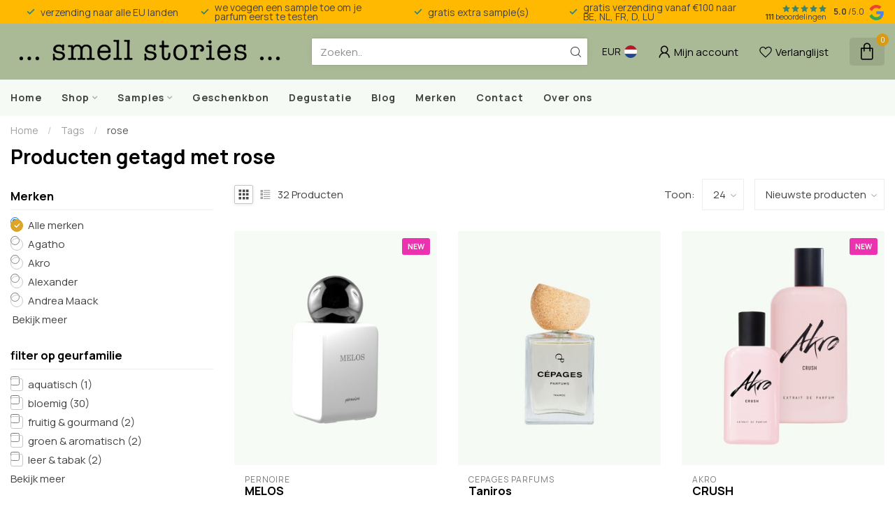

--- FILE ---
content_type: text/html;charset=utf-8
request_url: https://www.smellstories.be/nl/tags/rose/
body_size: 38602
content:
<!DOCTYPE html>
<html lang="nl">
  <head>
<link rel="preconnect" href="https://cdn.webshopapp.com">
<link rel="preconnect" href="https://fonts.googleapis.com">
<link rel="preconnect" href="https://fonts.gstatic.com" crossorigin>
<!--

    Theme Proxima | v1.0.0.1807202501_0_287573
    Theme designed and created by Dyvelopment - We are true e-commerce heroes!

    For custom Lightspeed eCom development or design contact us at www.dyvelopment.com

      _____                  _                                  _   
     |  __ \                | |                                | |  
     | |  | |_   ___   _____| | ___  _ __  _ __ ___   ___ _ __ | |_ 
     | |  | | | | \ \ / / _ \ |/ _ \| '_ \| '_ ` _ \ / _ \ '_ \| __|
     | |__| | |_| |\ V /  __/ | (_) | |_) | | | | | |  __/ | | | |_ 
     |_____/ \__, | \_/ \___|_|\___/| .__/|_| |_| |_|\___|_| |_|\__|
              __/ |                 | |                             
             |___/                  |_|                             
-->


<meta charset="utf-8"/>
<!-- [START] 'blocks/head.rain' -->
<!--

  (c) 2008-2026 Lightspeed Netherlands B.V.
  http://www.lightspeedhq.com
  Generated: 24-01-2026 @ 15:23:48

-->
<link rel="canonical" href="https://www.smellstories.be/nl/tags/rose/"/>
<link rel="next" href="https://www.smellstories.be/nl/tags/rose/page2.html"/>
<link rel="alternate" href="https://www.smellstories.be/nl/index.rss" type="application/rss+xml" title="Nieuwe producten"/>
<meta name="robots" content="noodp,noydir"/>
<meta name="google-site-verification" content="ymeQmkE8TeQ_LmeYAv3-5bc-2nY8swz1kjnmFJz_i30"/>
<meta property="og:url" content="https://www.smellstories.be/nl/tags/rose/?source=facebook"/>
<meta property="og:site_name" content="smell stories"/>
<meta property="og:title" content="rose"/>
<meta property="og:description" content="Ontdek onze selectie nichegeuren voor je lichaam, huis of linnengoed, met liefde en zorg gecreëerd door onafhankelijke merken."/>
<script>
/* DyApps Theme Addons config */
if( !window.dyapps ){ window.dyapps = {}; }
window.dyapps.addons = {
 "enabled": true,
 "created_at": "03-12-2025 14:28:07",
 "settings": {
    "matrix_separator": ",",
    "filterGroupSwatches": [],
    "swatchesForCustomFields": [],
    "plan": {
     "can_variant_group": true,
     "can_stockify": true,
     "can_vat_switcher": true,
     "can_age_popup": false,
     "can_custom_qty": false,
     "can_data01_colors": false
    },
    "advancedVariants": {
     "enabled": true,
     "price_in_dropdown": true,
     "stockify_in_dropdown": true,
     "disable_out_of_stock": true,
     "grid_swatches_container_selector": ".dy-collection-grid-swatch-holder",
     "grid_swatches_position": "left",
     "grid_swatches_max_colors": 4,
     "grid_swatches_enabled": true,
     "variant_status_icon": false,
     "display_type": "blocks",
     "product_swatches_size": "default",
     "live_pricing": true
    },
    "age_popup": {
     "enabled": false,
     "logo_url": "",
     "image_footer_url": "",
     "text": {
                 
        "nl": {
         "content": "<h3>Bevestig je leeftijd<\/h3><p>Je moet 18 jaar of ouder zijn om deze website te bezoeken.<\/p>",
         "content_no": "<h3>Sorry!<\/h3><p>Je kunt deze website helaas niet bezoeken.<\/p>",
         "button_yes": "Ik ben 18 jaar of ouder",
         "button_no": "Ik ben jonger dan 18",
        } ,          
        "en": {
         "content": "<h3>Confirm your age<\/h3><p>You must be over the age of 18 to enter this website.<\/p>",
         "content_no": "<h3>Sorry!<\/h3><p>Unfortunately you cannot access this website.<\/p>",
         "button_yes": "I am 18 years or older",
         "button_no": "I am under 18",
        } ,          
        "fr": {
         "content": "<h3>Confirm your age<\/h3><p>You must be over the age of 18 to enter this website.<\/p>",
         "content_no": "<h3>Sorry!<\/h3><p>Unfortunately you cannot access this website.<\/p>",
         "button_yes": "I am 18 years or older",
         "button_no": "I am under 18",
        }        }
    },
    "stockify": {
     "enabled": true,
     "stock_trigger_type": "outofstock",
     "optin_policy": false,
     "api": "https://my.dyapps.io/api/public/3c5d6dfc1e/stockify/subscribe",
     "text": {
                 
        "nl": {
         "email_placeholder": "Jouw e-mailadres",
         "button_trigger": "Verwittig mij wanneer terug in voorraad",
         "button_submit": "Houd me op de hoogte!",
         "title": "Laat je e-mailadres achter",
         "desc": "Helaas is dit product momenteel uitverkocht. Laat je e-mailadres achter en we sturen je een e-mail wanneer het product weer beschikbaar is.",
         "bottom_text": "We gebruiken je gegevens alleen voor het sturen van de back-in-stock e-mail."
        } ,          
        "en": {
         "email_placeholder": "Your email address",
         "button_trigger": "Notify me when back in stock",
         "button_submit": "Keep me updated!",
         "title": "Leave your email address",
         "desc": "Unfortunately this item is out of stock. Leave your email address below and we'll send you an email when the item is available again.",
         "bottom_text": "We use your data only to send you the back-in-stock email."
        } ,          
        "fr": {
         "email_placeholder": "Votre adresse e-mail",
         "button_trigger": "Me pr\u00e9venir du retour en stock",
         "button_submit": "Tenez-moi au courant !",
         "title": "Laissez votre adresse e-mail",
         "desc": "Malheureusement, cet article n'est pas en stock pour le moment. Laissez votre adresse e-mail ci-dessous et nous vous enverrons un e-mail lorsque l'article sera \u00e0 nouveau disponible.",
         "bottom_text": "Nous n'utilisons vos coordonn\u00e9es que pour l'envoi de l'e-mail de r\u00e9approvisionnement."
        }        }
    },
    "categoryBanners": {
     "enabled": true,
     "mobile_breakpoint": "576px",
     "category_banner": [],
     "banners": {
             }
    }
 },
 "swatches": {
 "default": {"is_default": true, "type": "multi", "values": {"background-size": "10px 10px", "background-position": "0 0, 0 5px, 5px -5px, -5px 0px", "background-image": "linear-gradient(45deg, rgba(100,100,100,0.3) 25%, transparent 25%),  linear-gradient(-45deg, rgba(100,100,100,0.3) 25%, transparent 25%),  linear-gradient(45deg, transparent 75%, rgba(100,100,100,0.3) 75%),  linear-gradient(-45deg, transparent 75%, rgba(100,100,100,0.3) 75%)"}} ,   }
};
</script>
<script>
(function(w,d,s,l,i){w[l]=w[l]||[];w[l].push({'gtm.start':
new Date().getTime(),event:'gtm.js'});var f=d.getElementsByTagName(s)[0],
j=d.createElement(s),dl=l!='dataLayer'?'&l='+l:'';j.async=true;j.src=
'https://www.googletagmanager.com/gtm.js?id='+i+dl;f.parentNode.insertBefore(j,f);
})(window,document,'script','dataLayer','GTM-KMV485V');
</script>
<!--[if lt IE 9]>
<script src="https://cdn.webshopapp.com/assets/html5shiv.js?2025-02-20"></script>
<![endif]-->
<!-- [END] 'blocks/head.rain' -->

<title>rose - smell stories</title>

<meta name="dyapps-addons-enabled" content="true">
<meta name="dyapps-addons-version" content="2022081001">
<meta name="dyapps-theme-name" content="Proxima">
<meta name="dyapps-theme-editor" content="false">

<meta name="description" content="Ontdek onze selectie nichegeuren voor je lichaam, huis of linnengoed, met liefde en zorg gecreëerd door onafhankelijke merken." />
<meta name="keywords" content="rose, parfum, geur, zeep, kaars, homespray, natuurlijk parfum, niche parfum, niche parfumerie in Brussel, Brussel, geurkaars, exclusief, luxe, beauty" />

<meta http-equiv="X-UA-Compatible" content="IE=edge">
<meta name="viewport" content="width=device-width, initial-scale=1">

<link rel="shortcut icon" href="https://cdn.webshopapp.com/shops/287573/themes/174539/v/2448239/assets/favicon.ico?20241017171446" type="image/x-icon" />
<link rel="preload" as="image" href="https://cdn.webshopapp.com/shops/287573/themes/174539/v/2436488/assets/logo.png?20241001110856">



<script src="https://cdn.webshopapp.com/shops/287573/themes/174539/assets/jquery-1-12-4-min.js?2026010310561020210102171433" defer></script>
<script>if(navigator.userAgent.indexOf("MSIE ") > -1 || navigator.userAgent.indexOf("Trident/") > -1) { document.write('<script src="https://cdn.webshopapp.com/shops/287573/themes/174539/assets/intersection-observer-polyfill.js?2026010310561020210102171433">\x3C/script>') }</script>

<style>/*!
 * Bootstrap Reboot v4.6.1 (https://getbootstrap.com/)
 * Copyright 2011-2021 The Bootstrap Authors
 * Copyright 2011-2021 Twitter, Inc.
 * Licensed under MIT (https://github.com/twbs/bootstrap/blob/main/LICENSE)
 * Forked from Normalize.css, licensed MIT (https://github.com/necolas/normalize.css/blob/master/LICENSE.md)
 */*,*::before,*::after{box-sizing:border-box}html{font-family:sans-serif;line-height:1.15;-webkit-text-size-adjust:100%;-webkit-tap-highlight-color:rgba(0,0,0,0)}article,aside,figcaption,figure,footer,header,hgroup,main,nav,section{display:block}body{margin:0;font-family:-apple-system,BlinkMacSystemFont,"Segoe UI",Roboto,"Helvetica Neue",Arial,"Noto Sans","Liberation Sans",sans-serif,"Apple Color Emoji","Segoe UI Emoji","Segoe UI Symbol","Noto Color Emoji";font-size:1rem;font-weight:400;line-height:1.42857143;color:#212529;text-align:left;background-color:#fff}[tabindex="-1"]:focus:not(:focus-visible){outline:0 !important}hr{box-sizing:content-box;height:0;overflow:visible}h1,h2,h3,h4,h5,h6{margin-top:0;margin-bottom:.5rem}p{margin-top:0;margin-bottom:1rem}abbr[title],abbr[data-original-title]{text-decoration:underline;text-decoration:underline dotted;cursor:help;border-bottom:0;text-decoration-skip-ink:none}address{margin-bottom:1rem;font-style:normal;line-height:inherit}ol,ul,dl{margin-top:0;margin-bottom:1rem}ol ol,ul ul,ol ul,ul ol{margin-bottom:0}dt{font-weight:700}dd{margin-bottom:.5rem;margin-left:0}blockquote{margin:0 0 1rem}b,strong{font-weight:bolder}small{font-size:80%}sub,sup{position:relative;font-size:75%;line-height:0;vertical-align:baseline}sub{bottom:-0.25em}sup{top:-0.5em}a{color:#007bff;text-decoration:none;background-color:transparent}a:hover{color:#0056b3;text-decoration:underline}a:not([href]):not([class]){color:inherit;text-decoration:none}a:not([href]):not([class]):hover{color:inherit;text-decoration:none}pre,code,kbd,samp{font-family:SFMono-Regular,Menlo,Monaco,Consolas,"Liberation Mono","Courier New",monospace;font-size:1em}pre{margin-top:0;margin-bottom:1rem;overflow:auto;-ms-overflow-style:scrollbar}figure{margin:0 0 1rem}img{vertical-align:middle;border-style:none}svg{overflow:hidden;vertical-align:middle}table{border-collapse:collapse}caption{padding-top:.75rem;padding-bottom:.75rem;color:#6c757d;text-align:left;caption-side:bottom}th{text-align:inherit;text-align:-webkit-match-parent}label{display:inline-block;margin-bottom:.5rem}button{border-radius:0}button:focus:not(:focus-visible){outline:0}input,button,select,optgroup,textarea{margin:0;font-family:inherit;font-size:inherit;line-height:inherit}button,input{overflow:visible}button,select{text-transform:none}[role=button]{cursor:pointer}select{word-wrap:normal}button,[type=button],[type=reset],[type=submit]{-webkit-appearance:button}button:not(:disabled),[type=button]:not(:disabled),[type=reset]:not(:disabled),[type=submit]:not(:disabled){cursor:pointer}button::-moz-focus-inner,[type=button]::-moz-focus-inner,[type=reset]::-moz-focus-inner,[type=submit]::-moz-focus-inner{padding:0;border-style:none}input[type=radio],input[type=checkbox]{box-sizing:border-box;padding:0}textarea{overflow:auto;resize:vertical}fieldset{min-width:0;padding:0;margin:0;border:0}legend{display:block;width:100%;max-width:100%;padding:0;margin-bottom:.5rem;font-size:1.5rem;line-height:inherit;color:inherit;white-space:normal}progress{vertical-align:baseline}[type=number]::-webkit-inner-spin-button,[type=number]::-webkit-outer-spin-button{height:auto}[type=search]{outline-offset:-2px;-webkit-appearance:none}[type=search]::-webkit-search-decoration{-webkit-appearance:none}::-webkit-file-upload-button{font:inherit;-webkit-appearance:button}output{display:inline-block}summary{display:list-item;cursor:pointer}template{display:none}[hidden]{display:none !important}/*!
 * Bootstrap Grid v4.6.1 (https://getbootstrap.com/)
 * Copyright 2011-2021 The Bootstrap Authors
 * Copyright 2011-2021 Twitter, Inc.
 * Licensed under MIT (https://github.com/twbs/bootstrap/blob/main/LICENSE)
 */html{box-sizing:border-box;-ms-overflow-style:scrollbar}*,*::before,*::after{box-sizing:inherit}.container,.container-fluid,.container-xl,.container-lg,.container-md,.container-sm{width:100%;padding-right:15px;padding-left:15px;margin-right:auto;margin-left:auto}@media(min-width: 576px){.container-sm,.container{max-width:540px}}@media(min-width: 768px){.container-md,.container-sm,.container{max-width:720px}}@media(min-width: 992px){.container-lg,.container-md,.container-sm,.container{max-width:960px}}@media(min-width: 1200px){.container-xl,.container-lg,.container-md,.container-sm,.container{max-width:1140px}}.row{display:flex;flex-wrap:wrap;margin-right:-15px;margin-left:-15px}.no-gutters{margin-right:0;margin-left:0}.no-gutters>.col,.no-gutters>[class*=col-]{padding-right:0;padding-left:0}.col-xl,.col-xl-auto,.col-xl-12,.col-xl-11,.col-xl-10,.col-xl-9,.col-xl-8,.col-xl-7,.col-xl-6,.col-xl-5,.col-xl-4,.col-xl-3,.col-xl-2,.col-xl-1,.col-lg,.col-lg-auto,.col-lg-12,.col-lg-11,.col-lg-10,.col-lg-9,.col-lg-8,.col-lg-7,.col-lg-6,.col-lg-5,.col-lg-4,.col-lg-3,.col-lg-2,.col-lg-1,.col-md,.col-md-auto,.col-md-12,.col-md-11,.col-md-10,.col-md-9,.col-md-8,.col-md-7,.col-md-6,.col-md-5,.col-md-4,.col-md-3,.col-md-2,.col-md-1,.col-sm,.col-sm-auto,.col-sm-12,.col-sm-11,.col-sm-10,.col-sm-9,.col-sm-8,.col-sm-7,.col-sm-6,.col-sm-5,.col-sm-4,.col-sm-3,.col-sm-2,.col-sm-1,.col,.col-auto,.col-12,.col-11,.col-10,.col-9,.col-8,.col-7,.col-6,.col-5,.col-4,.col-3,.col-2,.col-1{position:relative;width:100%;padding-right:15px;padding-left:15px}.col{flex-basis:0;flex-grow:1;max-width:100%}.row-cols-1>*{flex:0 0 100%;max-width:100%}.row-cols-2>*{flex:0 0 50%;max-width:50%}.row-cols-3>*{flex:0 0 33.3333333333%;max-width:33.3333333333%}.row-cols-4>*{flex:0 0 25%;max-width:25%}.row-cols-5>*{flex:0 0 20%;max-width:20%}.row-cols-6>*{flex:0 0 16.6666666667%;max-width:16.6666666667%}.col-auto{flex:0 0 auto;width:auto;max-width:100%}.col-1{flex:0 0 8.33333333%;max-width:8.33333333%}.col-2{flex:0 0 16.66666667%;max-width:16.66666667%}.col-3{flex:0 0 25%;max-width:25%}.col-4{flex:0 0 33.33333333%;max-width:33.33333333%}.col-5{flex:0 0 41.66666667%;max-width:41.66666667%}.col-6{flex:0 0 50%;max-width:50%}.col-7{flex:0 0 58.33333333%;max-width:58.33333333%}.col-8{flex:0 0 66.66666667%;max-width:66.66666667%}.col-9{flex:0 0 75%;max-width:75%}.col-10{flex:0 0 83.33333333%;max-width:83.33333333%}.col-11{flex:0 0 91.66666667%;max-width:91.66666667%}.col-12{flex:0 0 100%;max-width:100%}.order-first{order:-1}.order-last{order:13}.order-0{order:0}.order-1{order:1}.order-2{order:2}.order-3{order:3}.order-4{order:4}.order-5{order:5}.order-6{order:6}.order-7{order:7}.order-8{order:8}.order-9{order:9}.order-10{order:10}.order-11{order:11}.order-12{order:12}.offset-1{margin-left:8.33333333%}.offset-2{margin-left:16.66666667%}.offset-3{margin-left:25%}.offset-4{margin-left:33.33333333%}.offset-5{margin-left:41.66666667%}.offset-6{margin-left:50%}.offset-7{margin-left:58.33333333%}.offset-8{margin-left:66.66666667%}.offset-9{margin-left:75%}.offset-10{margin-left:83.33333333%}.offset-11{margin-left:91.66666667%}@media(min-width: 576px){.col-sm{flex-basis:0;flex-grow:1;max-width:100%}.row-cols-sm-1>*{flex:0 0 100%;max-width:100%}.row-cols-sm-2>*{flex:0 0 50%;max-width:50%}.row-cols-sm-3>*{flex:0 0 33.3333333333%;max-width:33.3333333333%}.row-cols-sm-4>*{flex:0 0 25%;max-width:25%}.row-cols-sm-5>*{flex:0 0 20%;max-width:20%}.row-cols-sm-6>*{flex:0 0 16.6666666667%;max-width:16.6666666667%}.col-sm-auto{flex:0 0 auto;width:auto;max-width:100%}.col-sm-1{flex:0 0 8.33333333%;max-width:8.33333333%}.col-sm-2{flex:0 0 16.66666667%;max-width:16.66666667%}.col-sm-3{flex:0 0 25%;max-width:25%}.col-sm-4{flex:0 0 33.33333333%;max-width:33.33333333%}.col-sm-5{flex:0 0 41.66666667%;max-width:41.66666667%}.col-sm-6{flex:0 0 50%;max-width:50%}.col-sm-7{flex:0 0 58.33333333%;max-width:58.33333333%}.col-sm-8{flex:0 0 66.66666667%;max-width:66.66666667%}.col-sm-9{flex:0 0 75%;max-width:75%}.col-sm-10{flex:0 0 83.33333333%;max-width:83.33333333%}.col-sm-11{flex:0 0 91.66666667%;max-width:91.66666667%}.col-sm-12{flex:0 0 100%;max-width:100%}.order-sm-first{order:-1}.order-sm-last{order:13}.order-sm-0{order:0}.order-sm-1{order:1}.order-sm-2{order:2}.order-sm-3{order:3}.order-sm-4{order:4}.order-sm-5{order:5}.order-sm-6{order:6}.order-sm-7{order:7}.order-sm-8{order:8}.order-sm-9{order:9}.order-sm-10{order:10}.order-sm-11{order:11}.order-sm-12{order:12}.offset-sm-0{margin-left:0}.offset-sm-1{margin-left:8.33333333%}.offset-sm-2{margin-left:16.66666667%}.offset-sm-3{margin-left:25%}.offset-sm-4{margin-left:33.33333333%}.offset-sm-5{margin-left:41.66666667%}.offset-sm-6{margin-left:50%}.offset-sm-7{margin-left:58.33333333%}.offset-sm-8{margin-left:66.66666667%}.offset-sm-9{margin-left:75%}.offset-sm-10{margin-left:83.33333333%}.offset-sm-11{margin-left:91.66666667%}}@media(min-width: 768px){.col-md{flex-basis:0;flex-grow:1;max-width:100%}.row-cols-md-1>*{flex:0 0 100%;max-width:100%}.row-cols-md-2>*{flex:0 0 50%;max-width:50%}.row-cols-md-3>*{flex:0 0 33.3333333333%;max-width:33.3333333333%}.row-cols-md-4>*{flex:0 0 25%;max-width:25%}.row-cols-md-5>*{flex:0 0 20%;max-width:20%}.row-cols-md-6>*{flex:0 0 16.6666666667%;max-width:16.6666666667%}.col-md-auto{flex:0 0 auto;width:auto;max-width:100%}.col-md-1{flex:0 0 8.33333333%;max-width:8.33333333%}.col-md-2{flex:0 0 16.66666667%;max-width:16.66666667%}.col-md-3{flex:0 0 25%;max-width:25%}.col-md-4{flex:0 0 33.33333333%;max-width:33.33333333%}.col-md-5{flex:0 0 41.66666667%;max-width:41.66666667%}.col-md-6{flex:0 0 50%;max-width:50%}.col-md-7{flex:0 0 58.33333333%;max-width:58.33333333%}.col-md-8{flex:0 0 66.66666667%;max-width:66.66666667%}.col-md-9{flex:0 0 75%;max-width:75%}.col-md-10{flex:0 0 83.33333333%;max-width:83.33333333%}.col-md-11{flex:0 0 91.66666667%;max-width:91.66666667%}.col-md-12{flex:0 0 100%;max-width:100%}.order-md-first{order:-1}.order-md-last{order:13}.order-md-0{order:0}.order-md-1{order:1}.order-md-2{order:2}.order-md-3{order:3}.order-md-4{order:4}.order-md-5{order:5}.order-md-6{order:6}.order-md-7{order:7}.order-md-8{order:8}.order-md-9{order:9}.order-md-10{order:10}.order-md-11{order:11}.order-md-12{order:12}.offset-md-0{margin-left:0}.offset-md-1{margin-left:8.33333333%}.offset-md-2{margin-left:16.66666667%}.offset-md-3{margin-left:25%}.offset-md-4{margin-left:33.33333333%}.offset-md-5{margin-left:41.66666667%}.offset-md-6{margin-left:50%}.offset-md-7{margin-left:58.33333333%}.offset-md-8{margin-left:66.66666667%}.offset-md-9{margin-left:75%}.offset-md-10{margin-left:83.33333333%}.offset-md-11{margin-left:91.66666667%}}@media(min-width: 992px){.col-lg{flex-basis:0;flex-grow:1;max-width:100%}.row-cols-lg-1>*{flex:0 0 100%;max-width:100%}.row-cols-lg-2>*{flex:0 0 50%;max-width:50%}.row-cols-lg-3>*{flex:0 0 33.3333333333%;max-width:33.3333333333%}.row-cols-lg-4>*{flex:0 0 25%;max-width:25%}.row-cols-lg-5>*{flex:0 0 20%;max-width:20%}.row-cols-lg-6>*{flex:0 0 16.6666666667%;max-width:16.6666666667%}.col-lg-auto{flex:0 0 auto;width:auto;max-width:100%}.col-lg-1{flex:0 0 8.33333333%;max-width:8.33333333%}.col-lg-2{flex:0 0 16.66666667%;max-width:16.66666667%}.col-lg-3{flex:0 0 25%;max-width:25%}.col-lg-4{flex:0 0 33.33333333%;max-width:33.33333333%}.col-lg-5{flex:0 0 41.66666667%;max-width:41.66666667%}.col-lg-6{flex:0 0 50%;max-width:50%}.col-lg-7{flex:0 0 58.33333333%;max-width:58.33333333%}.col-lg-8{flex:0 0 66.66666667%;max-width:66.66666667%}.col-lg-9{flex:0 0 75%;max-width:75%}.col-lg-10{flex:0 0 83.33333333%;max-width:83.33333333%}.col-lg-11{flex:0 0 91.66666667%;max-width:91.66666667%}.col-lg-12{flex:0 0 100%;max-width:100%}.order-lg-first{order:-1}.order-lg-last{order:13}.order-lg-0{order:0}.order-lg-1{order:1}.order-lg-2{order:2}.order-lg-3{order:3}.order-lg-4{order:4}.order-lg-5{order:5}.order-lg-6{order:6}.order-lg-7{order:7}.order-lg-8{order:8}.order-lg-9{order:9}.order-lg-10{order:10}.order-lg-11{order:11}.order-lg-12{order:12}.offset-lg-0{margin-left:0}.offset-lg-1{margin-left:8.33333333%}.offset-lg-2{margin-left:16.66666667%}.offset-lg-3{margin-left:25%}.offset-lg-4{margin-left:33.33333333%}.offset-lg-5{margin-left:41.66666667%}.offset-lg-6{margin-left:50%}.offset-lg-7{margin-left:58.33333333%}.offset-lg-8{margin-left:66.66666667%}.offset-lg-9{margin-left:75%}.offset-lg-10{margin-left:83.33333333%}.offset-lg-11{margin-left:91.66666667%}}@media(min-width: 1200px){.col-xl{flex-basis:0;flex-grow:1;max-width:100%}.row-cols-xl-1>*{flex:0 0 100%;max-width:100%}.row-cols-xl-2>*{flex:0 0 50%;max-width:50%}.row-cols-xl-3>*{flex:0 0 33.3333333333%;max-width:33.3333333333%}.row-cols-xl-4>*{flex:0 0 25%;max-width:25%}.row-cols-xl-5>*{flex:0 0 20%;max-width:20%}.row-cols-xl-6>*{flex:0 0 16.6666666667%;max-width:16.6666666667%}.col-xl-auto{flex:0 0 auto;width:auto;max-width:100%}.col-xl-1{flex:0 0 8.33333333%;max-width:8.33333333%}.col-xl-2{flex:0 0 16.66666667%;max-width:16.66666667%}.col-xl-3{flex:0 0 25%;max-width:25%}.col-xl-4{flex:0 0 33.33333333%;max-width:33.33333333%}.col-xl-5{flex:0 0 41.66666667%;max-width:41.66666667%}.col-xl-6{flex:0 0 50%;max-width:50%}.col-xl-7{flex:0 0 58.33333333%;max-width:58.33333333%}.col-xl-8{flex:0 0 66.66666667%;max-width:66.66666667%}.col-xl-9{flex:0 0 75%;max-width:75%}.col-xl-10{flex:0 0 83.33333333%;max-width:83.33333333%}.col-xl-11{flex:0 0 91.66666667%;max-width:91.66666667%}.col-xl-12{flex:0 0 100%;max-width:100%}.order-xl-first{order:-1}.order-xl-last{order:13}.order-xl-0{order:0}.order-xl-1{order:1}.order-xl-2{order:2}.order-xl-3{order:3}.order-xl-4{order:4}.order-xl-5{order:5}.order-xl-6{order:6}.order-xl-7{order:7}.order-xl-8{order:8}.order-xl-9{order:9}.order-xl-10{order:10}.order-xl-11{order:11}.order-xl-12{order:12}.offset-xl-0{margin-left:0}.offset-xl-1{margin-left:8.33333333%}.offset-xl-2{margin-left:16.66666667%}.offset-xl-3{margin-left:25%}.offset-xl-4{margin-left:33.33333333%}.offset-xl-5{margin-left:41.66666667%}.offset-xl-6{margin-left:50%}.offset-xl-7{margin-left:58.33333333%}.offset-xl-8{margin-left:66.66666667%}.offset-xl-9{margin-left:75%}.offset-xl-10{margin-left:83.33333333%}.offset-xl-11{margin-left:91.66666667%}}.d-none{display:none !important}.d-inline{display:inline !important}.d-inline-block{display:inline-block !important}.d-block{display:block !important}.d-table{display:table !important}.d-table-row{display:table-row !important}.d-table-cell{display:table-cell !important}.d-flex{display:flex !important}.d-inline-flex{display:inline-flex !important}@media(min-width: 576px){.d-sm-none{display:none !important}.d-sm-inline{display:inline !important}.d-sm-inline-block{display:inline-block !important}.d-sm-block{display:block !important}.d-sm-table{display:table !important}.d-sm-table-row{display:table-row !important}.d-sm-table-cell{display:table-cell !important}.d-sm-flex{display:flex !important}.d-sm-inline-flex{display:inline-flex !important}}@media(min-width: 768px){.d-md-none{display:none !important}.d-md-inline{display:inline !important}.d-md-inline-block{display:inline-block !important}.d-md-block{display:block !important}.d-md-table{display:table !important}.d-md-table-row{display:table-row !important}.d-md-table-cell{display:table-cell !important}.d-md-flex{display:flex !important}.d-md-inline-flex{display:inline-flex !important}}@media(min-width: 992px){.d-lg-none{display:none !important}.d-lg-inline{display:inline !important}.d-lg-inline-block{display:inline-block !important}.d-lg-block{display:block !important}.d-lg-table{display:table !important}.d-lg-table-row{display:table-row !important}.d-lg-table-cell{display:table-cell !important}.d-lg-flex{display:flex !important}.d-lg-inline-flex{display:inline-flex !important}}@media(min-width: 1200px){.d-xl-none{display:none !important}.d-xl-inline{display:inline !important}.d-xl-inline-block{display:inline-block !important}.d-xl-block{display:block !important}.d-xl-table{display:table !important}.d-xl-table-row{display:table-row !important}.d-xl-table-cell{display:table-cell !important}.d-xl-flex{display:flex !important}.d-xl-inline-flex{display:inline-flex !important}}@media print{.d-print-none{display:none !important}.d-print-inline{display:inline !important}.d-print-inline-block{display:inline-block !important}.d-print-block{display:block !important}.d-print-table{display:table !important}.d-print-table-row{display:table-row !important}.d-print-table-cell{display:table-cell !important}.d-print-flex{display:flex !important}.d-print-inline-flex{display:inline-flex !important}}.flex-row{flex-direction:row !important}.flex-column{flex-direction:column !important}.flex-row-reverse{flex-direction:row-reverse !important}.flex-column-reverse{flex-direction:column-reverse !important}.flex-wrap{flex-wrap:wrap !important}.flex-nowrap{flex-wrap:nowrap !important}.flex-wrap-reverse{flex-wrap:wrap-reverse !important}.flex-fill{flex:1 1 auto !important}.flex-grow-0{flex-grow:0 !important}.flex-grow-1{flex-grow:1 !important}.flex-shrink-0{flex-shrink:0 !important}.flex-shrink-1{flex-shrink:1 !important}.justify-content-start{justify-content:flex-start !important}.justify-content-end{justify-content:flex-end !important}.justify-content-center{justify-content:center !important}.justify-content-between{justify-content:space-between !important}.justify-content-around{justify-content:space-around !important}.align-items-start{align-items:flex-start !important}.align-items-end{align-items:flex-end !important}.align-items-center{align-items:center !important}.align-items-baseline{align-items:baseline !important}.align-items-stretch{align-items:stretch !important}.align-content-start{align-content:flex-start !important}.align-content-end{align-content:flex-end !important}.align-content-center{align-content:center !important}.align-content-between{align-content:space-between !important}.align-content-around{align-content:space-around !important}.align-content-stretch{align-content:stretch !important}.align-self-auto{align-self:auto !important}.align-self-start{align-self:flex-start !important}.align-self-end{align-self:flex-end !important}.align-self-center{align-self:center !important}.align-self-baseline{align-self:baseline !important}.align-self-stretch{align-self:stretch !important}@media(min-width: 576px){.flex-sm-row{flex-direction:row !important}.flex-sm-column{flex-direction:column !important}.flex-sm-row-reverse{flex-direction:row-reverse !important}.flex-sm-column-reverse{flex-direction:column-reverse !important}.flex-sm-wrap{flex-wrap:wrap !important}.flex-sm-nowrap{flex-wrap:nowrap !important}.flex-sm-wrap-reverse{flex-wrap:wrap-reverse !important}.flex-sm-fill{flex:1 1 auto !important}.flex-sm-grow-0{flex-grow:0 !important}.flex-sm-grow-1{flex-grow:1 !important}.flex-sm-shrink-0{flex-shrink:0 !important}.flex-sm-shrink-1{flex-shrink:1 !important}.justify-content-sm-start{justify-content:flex-start !important}.justify-content-sm-end{justify-content:flex-end !important}.justify-content-sm-center{justify-content:center !important}.justify-content-sm-between{justify-content:space-between !important}.justify-content-sm-around{justify-content:space-around !important}.align-items-sm-start{align-items:flex-start !important}.align-items-sm-end{align-items:flex-end !important}.align-items-sm-center{align-items:center !important}.align-items-sm-baseline{align-items:baseline !important}.align-items-sm-stretch{align-items:stretch !important}.align-content-sm-start{align-content:flex-start !important}.align-content-sm-end{align-content:flex-end !important}.align-content-sm-center{align-content:center !important}.align-content-sm-between{align-content:space-between !important}.align-content-sm-around{align-content:space-around !important}.align-content-sm-stretch{align-content:stretch !important}.align-self-sm-auto{align-self:auto !important}.align-self-sm-start{align-self:flex-start !important}.align-self-sm-end{align-self:flex-end !important}.align-self-sm-center{align-self:center !important}.align-self-sm-baseline{align-self:baseline !important}.align-self-sm-stretch{align-self:stretch !important}}@media(min-width: 768px){.flex-md-row{flex-direction:row !important}.flex-md-column{flex-direction:column !important}.flex-md-row-reverse{flex-direction:row-reverse !important}.flex-md-column-reverse{flex-direction:column-reverse !important}.flex-md-wrap{flex-wrap:wrap !important}.flex-md-nowrap{flex-wrap:nowrap !important}.flex-md-wrap-reverse{flex-wrap:wrap-reverse !important}.flex-md-fill{flex:1 1 auto !important}.flex-md-grow-0{flex-grow:0 !important}.flex-md-grow-1{flex-grow:1 !important}.flex-md-shrink-0{flex-shrink:0 !important}.flex-md-shrink-1{flex-shrink:1 !important}.justify-content-md-start{justify-content:flex-start !important}.justify-content-md-end{justify-content:flex-end !important}.justify-content-md-center{justify-content:center !important}.justify-content-md-between{justify-content:space-between !important}.justify-content-md-around{justify-content:space-around !important}.align-items-md-start{align-items:flex-start !important}.align-items-md-end{align-items:flex-end !important}.align-items-md-center{align-items:center !important}.align-items-md-baseline{align-items:baseline !important}.align-items-md-stretch{align-items:stretch !important}.align-content-md-start{align-content:flex-start !important}.align-content-md-end{align-content:flex-end !important}.align-content-md-center{align-content:center !important}.align-content-md-between{align-content:space-between !important}.align-content-md-around{align-content:space-around !important}.align-content-md-stretch{align-content:stretch !important}.align-self-md-auto{align-self:auto !important}.align-self-md-start{align-self:flex-start !important}.align-self-md-end{align-self:flex-end !important}.align-self-md-center{align-self:center !important}.align-self-md-baseline{align-self:baseline !important}.align-self-md-stretch{align-self:stretch !important}}@media(min-width: 992px){.flex-lg-row{flex-direction:row !important}.flex-lg-column{flex-direction:column !important}.flex-lg-row-reverse{flex-direction:row-reverse !important}.flex-lg-column-reverse{flex-direction:column-reverse !important}.flex-lg-wrap{flex-wrap:wrap !important}.flex-lg-nowrap{flex-wrap:nowrap !important}.flex-lg-wrap-reverse{flex-wrap:wrap-reverse !important}.flex-lg-fill{flex:1 1 auto !important}.flex-lg-grow-0{flex-grow:0 !important}.flex-lg-grow-1{flex-grow:1 !important}.flex-lg-shrink-0{flex-shrink:0 !important}.flex-lg-shrink-1{flex-shrink:1 !important}.justify-content-lg-start{justify-content:flex-start !important}.justify-content-lg-end{justify-content:flex-end !important}.justify-content-lg-center{justify-content:center !important}.justify-content-lg-between{justify-content:space-between !important}.justify-content-lg-around{justify-content:space-around !important}.align-items-lg-start{align-items:flex-start !important}.align-items-lg-end{align-items:flex-end !important}.align-items-lg-center{align-items:center !important}.align-items-lg-baseline{align-items:baseline !important}.align-items-lg-stretch{align-items:stretch !important}.align-content-lg-start{align-content:flex-start !important}.align-content-lg-end{align-content:flex-end !important}.align-content-lg-center{align-content:center !important}.align-content-lg-between{align-content:space-between !important}.align-content-lg-around{align-content:space-around !important}.align-content-lg-stretch{align-content:stretch !important}.align-self-lg-auto{align-self:auto !important}.align-self-lg-start{align-self:flex-start !important}.align-self-lg-end{align-self:flex-end !important}.align-self-lg-center{align-self:center !important}.align-self-lg-baseline{align-self:baseline !important}.align-self-lg-stretch{align-self:stretch !important}}@media(min-width: 1200px){.flex-xl-row{flex-direction:row !important}.flex-xl-column{flex-direction:column !important}.flex-xl-row-reverse{flex-direction:row-reverse !important}.flex-xl-column-reverse{flex-direction:column-reverse !important}.flex-xl-wrap{flex-wrap:wrap !important}.flex-xl-nowrap{flex-wrap:nowrap !important}.flex-xl-wrap-reverse{flex-wrap:wrap-reverse !important}.flex-xl-fill{flex:1 1 auto !important}.flex-xl-grow-0{flex-grow:0 !important}.flex-xl-grow-1{flex-grow:1 !important}.flex-xl-shrink-0{flex-shrink:0 !important}.flex-xl-shrink-1{flex-shrink:1 !important}.justify-content-xl-start{justify-content:flex-start !important}.justify-content-xl-end{justify-content:flex-end !important}.justify-content-xl-center{justify-content:center !important}.justify-content-xl-between{justify-content:space-between !important}.justify-content-xl-around{justify-content:space-around !important}.align-items-xl-start{align-items:flex-start !important}.align-items-xl-end{align-items:flex-end !important}.align-items-xl-center{align-items:center !important}.align-items-xl-baseline{align-items:baseline !important}.align-items-xl-stretch{align-items:stretch !important}.align-content-xl-start{align-content:flex-start !important}.align-content-xl-end{align-content:flex-end !important}.align-content-xl-center{align-content:center !important}.align-content-xl-between{align-content:space-between !important}.align-content-xl-around{align-content:space-around !important}.align-content-xl-stretch{align-content:stretch !important}.align-self-xl-auto{align-self:auto !important}.align-self-xl-start{align-self:flex-start !important}.align-self-xl-end{align-self:flex-end !important}.align-self-xl-center{align-self:center !important}.align-self-xl-baseline{align-self:baseline !important}.align-self-xl-stretch{align-self:stretch !important}}.m-0{margin:0 !important}.mt-0,.my-0{margin-top:0 !important}.mr-0,.mx-0{margin-right:0 !important}.mb-0,.my-0{margin-bottom:0 !important}.ml-0,.mx-0{margin-left:0 !important}.m-1{margin:5px !important}.mt-1,.my-1{margin-top:5px !important}.mr-1,.mx-1{margin-right:5px !important}.mb-1,.my-1{margin-bottom:5px !important}.ml-1,.mx-1{margin-left:5px !important}.m-2{margin:10px !important}.mt-2,.my-2{margin-top:10px !important}.mr-2,.mx-2{margin-right:10px !important}.mb-2,.my-2{margin-bottom:10px !important}.ml-2,.mx-2{margin-left:10px !important}.m-3{margin:15px !important}.mt-3,.my-3{margin-top:15px !important}.mr-3,.mx-3{margin-right:15px !important}.mb-3,.my-3{margin-bottom:15px !important}.ml-3,.mx-3{margin-left:15px !important}.m-4{margin:30px !important}.mt-4,.my-4{margin-top:30px !important}.mr-4,.mx-4{margin-right:30px !important}.mb-4,.my-4{margin-bottom:30px !important}.ml-4,.mx-4{margin-left:30px !important}.m-5{margin:50px !important}.mt-5,.my-5{margin-top:50px !important}.mr-5,.mx-5{margin-right:50px !important}.mb-5,.my-5{margin-bottom:50px !important}.ml-5,.mx-5{margin-left:50px !important}.m-6{margin:80px !important}.mt-6,.my-6{margin-top:80px !important}.mr-6,.mx-6{margin-right:80px !important}.mb-6,.my-6{margin-bottom:80px !important}.ml-6,.mx-6{margin-left:80px !important}.p-0{padding:0 !important}.pt-0,.py-0{padding-top:0 !important}.pr-0,.px-0{padding-right:0 !important}.pb-0,.py-0{padding-bottom:0 !important}.pl-0,.px-0{padding-left:0 !important}.p-1{padding:5px !important}.pt-1,.py-1{padding-top:5px !important}.pr-1,.px-1{padding-right:5px !important}.pb-1,.py-1{padding-bottom:5px !important}.pl-1,.px-1{padding-left:5px !important}.p-2{padding:10px !important}.pt-2,.py-2{padding-top:10px !important}.pr-2,.px-2{padding-right:10px !important}.pb-2,.py-2{padding-bottom:10px !important}.pl-2,.px-2{padding-left:10px !important}.p-3{padding:15px !important}.pt-3,.py-3{padding-top:15px !important}.pr-3,.px-3{padding-right:15px !important}.pb-3,.py-3{padding-bottom:15px !important}.pl-3,.px-3{padding-left:15px !important}.p-4{padding:30px !important}.pt-4,.py-4{padding-top:30px !important}.pr-4,.px-4{padding-right:30px !important}.pb-4,.py-4{padding-bottom:30px !important}.pl-4,.px-4{padding-left:30px !important}.p-5{padding:50px !important}.pt-5,.py-5{padding-top:50px !important}.pr-5,.px-5{padding-right:50px !important}.pb-5,.py-5{padding-bottom:50px !important}.pl-5,.px-5{padding-left:50px !important}.p-6{padding:80px !important}.pt-6,.py-6{padding-top:80px !important}.pr-6,.px-6{padding-right:80px !important}.pb-6,.py-6{padding-bottom:80px !important}.pl-6,.px-6{padding-left:80px !important}.m-n1{margin:-5px !important}.mt-n1,.my-n1{margin-top:-5px !important}.mr-n1,.mx-n1{margin-right:-5px !important}.mb-n1,.my-n1{margin-bottom:-5px !important}.ml-n1,.mx-n1{margin-left:-5px !important}.m-n2{margin:-10px !important}.mt-n2,.my-n2{margin-top:-10px !important}.mr-n2,.mx-n2{margin-right:-10px !important}.mb-n2,.my-n2{margin-bottom:-10px !important}.ml-n2,.mx-n2{margin-left:-10px !important}.m-n3{margin:-15px !important}.mt-n3,.my-n3{margin-top:-15px !important}.mr-n3,.mx-n3{margin-right:-15px !important}.mb-n3,.my-n3{margin-bottom:-15px !important}.ml-n3,.mx-n3{margin-left:-15px !important}.m-n4{margin:-30px !important}.mt-n4,.my-n4{margin-top:-30px !important}.mr-n4,.mx-n4{margin-right:-30px !important}.mb-n4,.my-n4{margin-bottom:-30px !important}.ml-n4,.mx-n4{margin-left:-30px !important}.m-n5{margin:-50px !important}.mt-n5,.my-n5{margin-top:-50px !important}.mr-n5,.mx-n5{margin-right:-50px !important}.mb-n5,.my-n5{margin-bottom:-50px !important}.ml-n5,.mx-n5{margin-left:-50px !important}.m-n6{margin:-80px !important}.mt-n6,.my-n6{margin-top:-80px !important}.mr-n6,.mx-n6{margin-right:-80px !important}.mb-n6,.my-n6{margin-bottom:-80px !important}.ml-n6,.mx-n6{margin-left:-80px !important}.m-auto{margin:auto !important}.mt-auto,.my-auto{margin-top:auto !important}.mr-auto,.mx-auto{margin-right:auto !important}.mb-auto,.my-auto{margin-bottom:auto !important}.ml-auto,.mx-auto{margin-left:auto !important}@media(min-width: 576px){.m-sm-0{margin:0 !important}.mt-sm-0,.my-sm-0{margin-top:0 !important}.mr-sm-0,.mx-sm-0{margin-right:0 !important}.mb-sm-0,.my-sm-0{margin-bottom:0 !important}.ml-sm-0,.mx-sm-0{margin-left:0 !important}.m-sm-1{margin:5px !important}.mt-sm-1,.my-sm-1{margin-top:5px !important}.mr-sm-1,.mx-sm-1{margin-right:5px !important}.mb-sm-1,.my-sm-1{margin-bottom:5px !important}.ml-sm-1,.mx-sm-1{margin-left:5px !important}.m-sm-2{margin:10px !important}.mt-sm-2,.my-sm-2{margin-top:10px !important}.mr-sm-2,.mx-sm-2{margin-right:10px !important}.mb-sm-2,.my-sm-2{margin-bottom:10px !important}.ml-sm-2,.mx-sm-2{margin-left:10px !important}.m-sm-3{margin:15px !important}.mt-sm-3,.my-sm-3{margin-top:15px !important}.mr-sm-3,.mx-sm-3{margin-right:15px !important}.mb-sm-3,.my-sm-3{margin-bottom:15px !important}.ml-sm-3,.mx-sm-3{margin-left:15px !important}.m-sm-4{margin:30px !important}.mt-sm-4,.my-sm-4{margin-top:30px !important}.mr-sm-4,.mx-sm-4{margin-right:30px !important}.mb-sm-4,.my-sm-4{margin-bottom:30px !important}.ml-sm-4,.mx-sm-4{margin-left:30px !important}.m-sm-5{margin:50px !important}.mt-sm-5,.my-sm-5{margin-top:50px !important}.mr-sm-5,.mx-sm-5{margin-right:50px !important}.mb-sm-5,.my-sm-5{margin-bottom:50px !important}.ml-sm-5,.mx-sm-5{margin-left:50px !important}.m-sm-6{margin:80px !important}.mt-sm-6,.my-sm-6{margin-top:80px !important}.mr-sm-6,.mx-sm-6{margin-right:80px !important}.mb-sm-6,.my-sm-6{margin-bottom:80px !important}.ml-sm-6,.mx-sm-6{margin-left:80px !important}.p-sm-0{padding:0 !important}.pt-sm-0,.py-sm-0{padding-top:0 !important}.pr-sm-0,.px-sm-0{padding-right:0 !important}.pb-sm-0,.py-sm-0{padding-bottom:0 !important}.pl-sm-0,.px-sm-0{padding-left:0 !important}.p-sm-1{padding:5px !important}.pt-sm-1,.py-sm-1{padding-top:5px !important}.pr-sm-1,.px-sm-1{padding-right:5px !important}.pb-sm-1,.py-sm-1{padding-bottom:5px !important}.pl-sm-1,.px-sm-1{padding-left:5px !important}.p-sm-2{padding:10px !important}.pt-sm-2,.py-sm-2{padding-top:10px !important}.pr-sm-2,.px-sm-2{padding-right:10px !important}.pb-sm-2,.py-sm-2{padding-bottom:10px !important}.pl-sm-2,.px-sm-2{padding-left:10px !important}.p-sm-3{padding:15px !important}.pt-sm-3,.py-sm-3{padding-top:15px !important}.pr-sm-3,.px-sm-3{padding-right:15px !important}.pb-sm-3,.py-sm-3{padding-bottom:15px !important}.pl-sm-3,.px-sm-3{padding-left:15px !important}.p-sm-4{padding:30px !important}.pt-sm-4,.py-sm-4{padding-top:30px !important}.pr-sm-4,.px-sm-4{padding-right:30px !important}.pb-sm-4,.py-sm-4{padding-bottom:30px !important}.pl-sm-4,.px-sm-4{padding-left:30px !important}.p-sm-5{padding:50px !important}.pt-sm-5,.py-sm-5{padding-top:50px !important}.pr-sm-5,.px-sm-5{padding-right:50px !important}.pb-sm-5,.py-sm-5{padding-bottom:50px !important}.pl-sm-5,.px-sm-5{padding-left:50px !important}.p-sm-6{padding:80px !important}.pt-sm-6,.py-sm-6{padding-top:80px !important}.pr-sm-6,.px-sm-6{padding-right:80px !important}.pb-sm-6,.py-sm-6{padding-bottom:80px !important}.pl-sm-6,.px-sm-6{padding-left:80px !important}.m-sm-n1{margin:-5px !important}.mt-sm-n1,.my-sm-n1{margin-top:-5px !important}.mr-sm-n1,.mx-sm-n1{margin-right:-5px !important}.mb-sm-n1,.my-sm-n1{margin-bottom:-5px !important}.ml-sm-n1,.mx-sm-n1{margin-left:-5px !important}.m-sm-n2{margin:-10px !important}.mt-sm-n2,.my-sm-n2{margin-top:-10px !important}.mr-sm-n2,.mx-sm-n2{margin-right:-10px !important}.mb-sm-n2,.my-sm-n2{margin-bottom:-10px !important}.ml-sm-n2,.mx-sm-n2{margin-left:-10px !important}.m-sm-n3{margin:-15px !important}.mt-sm-n3,.my-sm-n3{margin-top:-15px !important}.mr-sm-n3,.mx-sm-n3{margin-right:-15px !important}.mb-sm-n3,.my-sm-n3{margin-bottom:-15px !important}.ml-sm-n3,.mx-sm-n3{margin-left:-15px !important}.m-sm-n4{margin:-30px !important}.mt-sm-n4,.my-sm-n4{margin-top:-30px !important}.mr-sm-n4,.mx-sm-n4{margin-right:-30px !important}.mb-sm-n4,.my-sm-n4{margin-bottom:-30px !important}.ml-sm-n4,.mx-sm-n4{margin-left:-30px !important}.m-sm-n5{margin:-50px !important}.mt-sm-n5,.my-sm-n5{margin-top:-50px !important}.mr-sm-n5,.mx-sm-n5{margin-right:-50px !important}.mb-sm-n5,.my-sm-n5{margin-bottom:-50px !important}.ml-sm-n5,.mx-sm-n5{margin-left:-50px !important}.m-sm-n6{margin:-80px !important}.mt-sm-n6,.my-sm-n6{margin-top:-80px !important}.mr-sm-n6,.mx-sm-n6{margin-right:-80px !important}.mb-sm-n6,.my-sm-n6{margin-bottom:-80px !important}.ml-sm-n6,.mx-sm-n6{margin-left:-80px !important}.m-sm-auto{margin:auto !important}.mt-sm-auto,.my-sm-auto{margin-top:auto !important}.mr-sm-auto,.mx-sm-auto{margin-right:auto !important}.mb-sm-auto,.my-sm-auto{margin-bottom:auto !important}.ml-sm-auto,.mx-sm-auto{margin-left:auto !important}}@media(min-width: 768px){.m-md-0{margin:0 !important}.mt-md-0,.my-md-0{margin-top:0 !important}.mr-md-0,.mx-md-0{margin-right:0 !important}.mb-md-0,.my-md-0{margin-bottom:0 !important}.ml-md-0,.mx-md-0{margin-left:0 !important}.m-md-1{margin:5px !important}.mt-md-1,.my-md-1{margin-top:5px !important}.mr-md-1,.mx-md-1{margin-right:5px !important}.mb-md-1,.my-md-1{margin-bottom:5px !important}.ml-md-1,.mx-md-1{margin-left:5px !important}.m-md-2{margin:10px !important}.mt-md-2,.my-md-2{margin-top:10px !important}.mr-md-2,.mx-md-2{margin-right:10px !important}.mb-md-2,.my-md-2{margin-bottom:10px !important}.ml-md-2,.mx-md-2{margin-left:10px !important}.m-md-3{margin:15px !important}.mt-md-3,.my-md-3{margin-top:15px !important}.mr-md-3,.mx-md-3{margin-right:15px !important}.mb-md-3,.my-md-3{margin-bottom:15px !important}.ml-md-3,.mx-md-3{margin-left:15px !important}.m-md-4{margin:30px !important}.mt-md-4,.my-md-4{margin-top:30px !important}.mr-md-4,.mx-md-4{margin-right:30px !important}.mb-md-4,.my-md-4{margin-bottom:30px !important}.ml-md-4,.mx-md-4{margin-left:30px !important}.m-md-5{margin:50px !important}.mt-md-5,.my-md-5{margin-top:50px !important}.mr-md-5,.mx-md-5{margin-right:50px !important}.mb-md-5,.my-md-5{margin-bottom:50px !important}.ml-md-5,.mx-md-5{margin-left:50px !important}.m-md-6{margin:80px !important}.mt-md-6,.my-md-6{margin-top:80px !important}.mr-md-6,.mx-md-6{margin-right:80px !important}.mb-md-6,.my-md-6{margin-bottom:80px !important}.ml-md-6,.mx-md-6{margin-left:80px !important}.p-md-0{padding:0 !important}.pt-md-0,.py-md-0{padding-top:0 !important}.pr-md-0,.px-md-0{padding-right:0 !important}.pb-md-0,.py-md-0{padding-bottom:0 !important}.pl-md-0,.px-md-0{padding-left:0 !important}.p-md-1{padding:5px !important}.pt-md-1,.py-md-1{padding-top:5px !important}.pr-md-1,.px-md-1{padding-right:5px !important}.pb-md-1,.py-md-1{padding-bottom:5px !important}.pl-md-1,.px-md-1{padding-left:5px !important}.p-md-2{padding:10px !important}.pt-md-2,.py-md-2{padding-top:10px !important}.pr-md-2,.px-md-2{padding-right:10px !important}.pb-md-2,.py-md-2{padding-bottom:10px !important}.pl-md-2,.px-md-2{padding-left:10px !important}.p-md-3{padding:15px !important}.pt-md-3,.py-md-3{padding-top:15px !important}.pr-md-3,.px-md-3{padding-right:15px !important}.pb-md-3,.py-md-3{padding-bottom:15px !important}.pl-md-3,.px-md-3{padding-left:15px !important}.p-md-4{padding:30px !important}.pt-md-4,.py-md-4{padding-top:30px !important}.pr-md-4,.px-md-4{padding-right:30px !important}.pb-md-4,.py-md-4{padding-bottom:30px !important}.pl-md-4,.px-md-4{padding-left:30px !important}.p-md-5{padding:50px !important}.pt-md-5,.py-md-5{padding-top:50px !important}.pr-md-5,.px-md-5{padding-right:50px !important}.pb-md-5,.py-md-5{padding-bottom:50px !important}.pl-md-5,.px-md-5{padding-left:50px !important}.p-md-6{padding:80px !important}.pt-md-6,.py-md-6{padding-top:80px !important}.pr-md-6,.px-md-6{padding-right:80px !important}.pb-md-6,.py-md-6{padding-bottom:80px !important}.pl-md-6,.px-md-6{padding-left:80px !important}.m-md-n1{margin:-5px !important}.mt-md-n1,.my-md-n1{margin-top:-5px !important}.mr-md-n1,.mx-md-n1{margin-right:-5px !important}.mb-md-n1,.my-md-n1{margin-bottom:-5px !important}.ml-md-n1,.mx-md-n1{margin-left:-5px !important}.m-md-n2{margin:-10px !important}.mt-md-n2,.my-md-n2{margin-top:-10px !important}.mr-md-n2,.mx-md-n2{margin-right:-10px !important}.mb-md-n2,.my-md-n2{margin-bottom:-10px !important}.ml-md-n2,.mx-md-n2{margin-left:-10px !important}.m-md-n3{margin:-15px !important}.mt-md-n3,.my-md-n3{margin-top:-15px !important}.mr-md-n3,.mx-md-n3{margin-right:-15px !important}.mb-md-n3,.my-md-n3{margin-bottom:-15px !important}.ml-md-n3,.mx-md-n3{margin-left:-15px !important}.m-md-n4{margin:-30px !important}.mt-md-n4,.my-md-n4{margin-top:-30px !important}.mr-md-n4,.mx-md-n4{margin-right:-30px !important}.mb-md-n4,.my-md-n4{margin-bottom:-30px !important}.ml-md-n4,.mx-md-n4{margin-left:-30px !important}.m-md-n5{margin:-50px !important}.mt-md-n5,.my-md-n5{margin-top:-50px !important}.mr-md-n5,.mx-md-n5{margin-right:-50px !important}.mb-md-n5,.my-md-n5{margin-bottom:-50px !important}.ml-md-n5,.mx-md-n5{margin-left:-50px !important}.m-md-n6{margin:-80px !important}.mt-md-n6,.my-md-n6{margin-top:-80px !important}.mr-md-n6,.mx-md-n6{margin-right:-80px !important}.mb-md-n6,.my-md-n6{margin-bottom:-80px !important}.ml-md-n6,.mx-md-n6{margin-left:-80px !important}.m-md-auto{margin:auto !important}.mt-md-auto,.my-md-auto{margin-top:auto !important}.mr-md-auto,.mx-md-auto{margin-right:auto !important}.mb-md-auto,.my-md-auto{margin-bottom:auto !important}.ml-md-auto,.mx-md-auto{margin-left:auto !important}}@media(min-width: 992px){.m-lg-0{margin:0 !important}.mt-lg-0,.my-lg-0{margin-top:0 !important}.mr-lg-0,.mx-lg-0{margin-right:0 !important}.mb-lg-0,.my-lg-0{margin-bottom:0 !important}.ml-lg-0,.mx-lg-0{margin-left:0 !important}.m-lg-1{margin:5px !important}.mt-lg-1,.my-lg-1{margin-top:5px !important}.mr-lg-1,.mx-lg-1{margin-right:5px !important}.mb-lg-1,.my-lg-1{margin-bottom:5px !important}.ml-lg-1,.mx-lg-1{margin-left:5px !important}.m-lg-2{margin:10px !important}.mt-lg-2,.my-lg-2{margin-top:10px !important}.mr-lg-2,.mx-lg-2{margin-right:10px !important}.mb-lg-2,.my-lg-2{margin-bottom:10px !important}.ml-lg-2,.mx-lg-2{margin-left:10px !important}.m-lg-3{margin:15px !important}.mt-lg-3,.my-lg-3{margin-top:15px !important}.mr-lg-3,.mx-lg-3{margin-right:15px !important}.mb-lg-3,.my-lg-3{margin-bottom:15px !important}.ml-lg-3,.mx-lg-3{margin-left:15px !important}.m-lg-4{margin:30px !important}.mt-lg-4,.my-lg-4{margin-top:30px !important}.mr-lg-4,.mx-lg-4{margin-right:30px !important}.mb-lg-4,.my-lg-4{margin-bottom:30px !important}.ml-lg-4,.mx-lg-4{margin-left:30px !important}.m-lg-5{margin:50px !important}.mt-lg-5,.my-lg-5{margin-top:50px !important}.mr-lg-5,.mx-lg-5{margin-right:50px !important}.mb-lg-5,.my-lg-5{margin-bottom:50px !important}.ml-lg-5,.mx-lg-5{margin-left:50px !important}.m-lg-6{margin:80px !important}.mt-lg-6,.my-lg-6{margin-top:80px !important}.mr-lg-6,.mx-lg-6{margin-right:80px !important}.mb-lg-6,.my-lg-6{margin-bottom:80px !important}.ml-lg-6,.mx-lg-6{margin-left:80px !important}.p-lg-0{padding:0 !important}.pt-lg-0,.py-lg-0{padding-top:0 !important}.pr-lg-0,.px-lg-0{padding-right:0 !important}.pb-lg-0,.py-lg-0{padding-bottom:0 !important}.pl-lg-0,.px-lg-0{padding-left:0 !important}.p-lg-1{padding:5px !important}.pt-lg-1,.py-lg-1{padding-top:5px !important}.pr-lg-1,.px-lg-1{padding-right:5px !important}.pb-lg-1,.py-lg-1{padding-bottom:5px !important}.pl-lg-1,.px-lg-1{padding-left:5px !important}.p-lg-2{padding:10px !important}.pt-lg-2,.py-lg-2{padding-top:10px !important}.pr-lg-2,.px-lg-2{padding-right:10px !important}.pb-lg-2,.py-lg-2{padding-bottom:10px !important}.pl-lg-2,.px-lg-2{padding-left:10px !important}.p-lg-3{padding:15px !important}.pt-lg-3,.py-lg-3{padding-top:15px !important}.pr-lg-3,.px-lg-3{padding-right:15px !important}.pb-lg-3,.py-lg-3{padding-bottom:15px !important}.pl-lg-3,.px-lg-3{padding-left:15px !important}.p-lg-4{padding:30px !important}.pt-lg-4,.py-lg-4{padding-top:30px !important}.pr-lg-4,.px-lg-4{padding-right:30px !important}.pb-lg-4,.py-lg-4{padding-bottom:30px !important}.pl-lg-4,.px-lg-4{padding-left:30px !important}.p-lg-5{padding:50px !important}.pt-lg-5,.py-lg-5{padding-top:50px !important}.pr-lg-5,.px-lg-5{padding-right:50px !important}.pb-lg-5,.py-lg-5{padding-bottom:50px !important}.pl-lg-5,.px-lg-5{padding-left:50px !important}.p-lg-6{padding:80px !important}.pt-lg-6,.py-lg-6{padding-top:80px !important}.pr-lg-6,.px-lg-6{padding-right:80px !important}.pb-lg-6,.py-lg-6{padding-bottom:80px !important}.pl-lg-6,.px-lg-6{padding-left:80px !important}.m-lg-n1{margin:-5px !important}.mt-lg-n1,.my-lg-n1{margin-top:-5px !important}.mr-lg-n1,.mx-lg-n1{margin-right:-5px !important}.mb-lg-n1,.my-lg-n1{margin-bottom:-5px !important}.ml-lg-n1,.mx-lg-n1{margin-left:-5px !important}.m-lg-n2{margin:-10px !important}.mt-lg-n2,.my-lg-n2{margin-top:-10px !important}.mr-lg-n2,.mx-lg-n2{margin-right:-10px !important}.mb-lg-n2,.my-lg-n2{margin-bottom:-10px !important}.ml-lg-n2,.mx-lg-n2{margin-left:-10px !important}.m-lg-n3{margin:-15px !important}.mt-lg-n3,.my-lg-n3{margin-top:-15px !important}.mr-lg-n3,.mx-lg-n3{margin-right:-15px !important}.mb-lg-n3,.my-lg-n3{margin-bottom:-15px !important}.ml-lg-n3,.mx-lg-n3{margin-left:-15px !important}.m-lg-n4{margin:-30px !important}.mt-lg-n4,.my-lg-n4{margin-top:-30px !important}.mr-lg-n4,.mx-lg-n4{margin-right:-30px !important}.mb-lg-n4,.my-lg-n4{margin-bottom:-30px !important}.ml-lg-n4,.mx-lg-n4{margin-left:-30px !important}.m-lg-n5{margin:-50px !important}.mt-lg-n5,.my-lg-n5{margin-top:-50px !important}.mr-lg-n5,.mx-lg-n5{margin-right:-50px !important}.mb-lg-n5,.my-lg-n5{margin-bottom:-50px !important}.ml-lg-n5,.mx-lg-n5{margin-left:-50px !important}.m-lg-n6{margin:-80px !important}.mt-lg-n6,.my-lg-n6{margin-top:-80px !important}.mr-lg-n6,.mx-lg-n6{margin-right:-80px !important}.mb-lg-n6,.my-lg-n6{margin-bottom:-80px !important}.ml-lg-n6,.mx-lg-n6{margin-left:-80px !important}.m-lg-auto{margin:auto !important}.mt-lg-auto,.my-lg-auto{margin-top:auto !important}.mr-lg-auto,.mx-lg-auto{margin-right:auto !important}.mb-lg-auto,.my-lg-auto{margin-bottom:auto !important}.ml-lg-auto,.mx-lg-auto{margin-left:auto !important}}@media(min-width: 1200px){.m-xl-0{margin:0 !important}.mt-xl-0,.my-xl-0{margin-top:0 !important}.mr-xl-0,.mx-xl-0{margin-right:0 !important}.mb-xl-0,.my-xl-0{margin-bottom:0 !important}.ml-xl-0,.mx-xl-0{margin-left:0 !important}.m-xl-1{margin:5px !important}.mt-xl-1,.my-xl-1{margin-top:5px !important}.mr-xl-1,.mx-xl-1{margin-right:5px !important}.mb-xl-1,.my-xl-1{margin-bottom:5px !important}.ml-xl-1,.mx-xl-1{margin-left:5px !important}.m-xl-2{margin:10px !important}.mt-xl-2,.my-xl-2{margin-top:10px !important}.mr-xl-2,.mx-xl-2{margin-right:10px !important}.mb-xl-2,.my-xl-2{margin-bottom:10px !important}.ml-xl-2,.mx-xl-2{margin-left:10px !important}.m-xl-3{margin:15px !important}.mt-xl-3,.my-xl-3{margin-top:15px !important}.mr-xl-3,.mx-xl-3{margin-right:15px !important}.mb-xl-3,.my-xl-3{margin-bottom:15px !important}.ml-xl-3,.mx-xl-3{margin-left:15px !important}.m-xl-4{margin:30px !important}.mt-xl-4,.my-xl-4{margin-top:30px !important}.mr-xl-4,.mx-xl-4{margin-right:30px !important}.mb-xl-4,.my-xl-4{margin-bottom:30px !important}.ml-xl-4,.mx-xl-4{margin-left:30px !important}.m-xl-5{margin:50px !important}.mt-xl-5,.my-xl-5{margin-top:50px !important}.mr-xl-5,.mx-xl-5{margin-right:50px !important}.mb-xl-5,.my-xl-5{margin-bottom:50px !important}.ml-xl-5,.mx-xl-5{margin-left:50px !important}.m-xl-6{margin:80px !important}.mt-xl-6,.my-xl-6{margin-top:80px !important}.mr-xl-6,.mx-xl-6{margin-right:80px !important}.mb-xl-6,.my-xl-6{margin-bottom:80px !important}.ml-xl-6,.mx-xl-6{margin-left:80px !important}.p-xl-0{padding:0 !important}.pt-xl-0,.py-xl-0{padding-top:0 !important}.pr-xl-0,.px-xl-0{padding-right:0 !important}.pb-xl-0,.py-xl-0{padding-bottom:0 !important}.pl-xl-0,.px-xl-0{padding-left:0 !important}.p-xl-1{padding:5px !important}.pt-xl-1,.py-xl-1{padding-top:5px !important}.pr-xl-1,.px-xl-1{padding-right:5px !important}.pb-xl-1,.py-xl-1{padding-bottom:5px !important}.pl-xl-1,.px-xl-1{padding-left:5px !important}.p-xl-2{padding:10px !important}.pt-xl-2,.py-xl-2{padding-top:10px !important}.pr-xl-2,.px-xl-2{padding-right:10px !important}.pb-xl-2,.py-xl-2{padding-bottom:10px !important}.pl-xl-2,.px-xl-2{padding-left:10px !important}.p-xl-3{padding:15px !important}.pt-xl-3,.py-xl-3{padding-top:15px !important}.pr-xl-3,.px-xl-3{padding-right:15px !important}.pb-xl-3,.py-xl-3{padding-bottom:15px !important}.pl-xl-3,.px-xl-3{padding-left:15px !important}.p-xl-4{padding:30px !important}.pt-xl-4,.py-xl-4{padding-top:30px !important}.pr-xl-4,.px-xl-4{padding-right:30px !important}.pb-xl-4,.py-xl-4{padding-bottom:30px !important}.pl-xl-4,.px-xl-4{padding-left:30px !important}.p-xl-5{padding:50px !important}.pt-xl-5,.py-xl-5{padding-top:50px !important}.pr-xl-5,.px-xl-5{padding-right:50px !important}.pb-xl-5,.py-xl-5{padding-bottom:50px !important}.pl-xl-5,.px-xl-5{padding-left:50px !important}.p-xl-6{padding:80px !important}.pt-xl-6,.py-xl-6{padding-top:80px !important}.pr-xl-6,.px-xl-6{padding-right:80px !important}.pb-xl-6,.py-xl-6{padding-bottom:80px !important}.pl-xl-6,.px-xl-6{padding-left:80px !important}.m-xl-n1{margin:-5px !important}.mt-xl-n1,.my-xl-n1{margin-top:-5px !important}.mr-xl-n1,.mx-xl-n1{margin-right:-5px !important}.mb-xl-n1,.my-xl-n1{margin-bottom:-5px !important}.ml-xl-n1,.mx-xl-n1{margin-left:-5px !important}.m-xl-n2{margin:-10px !important}.mt-xl-n2,.my-xl-n2{margin-top:-10px !important}.mr-xl-n2,.mx-xl-n2{margin-right:-10px !important}.mb-xl-n2,.my-xl-n2{margin-bottom:-10px !important}.ml-xl-n2,.mx-xl-n2{margin-left:-10px !important}.m-xl-n3{margin:-15px !important}.mt-xl-n3,.my-xl-n3{margin-top:-15px !important}.mr-xl-n3,.mx-xl-n3{margin-right:-15px !important}.mb-xl-n3,.my-xl-n3{margin-bottom:-15px !important}.ml-xl-n3,.mx-xl-n3{margin-left:-15px !important}.m-xl-n4{margin:-30px !important}.mt-xl-n4,.my-xl-n4{margin-top:-30px !important}.mr-xl-n4,.mx-xl-n4{margin-right:-30px !important}.mb-xl-n4,.my-xl-n4{margin-bottom:-30px !important}.ml-xl-n4,.mx-xl-n4{margin-left:-30px !important}.m-xl-n5{margin:-50px !important}.mt-xl-n5,.my-xl-n5{margin-top:-50px !important}.mr-xl-n5,.mx-xl-n5{margin-right:-50px !important}.mb-xl-n5,.my-xl-n5{margin-bottom:-50px !important}.ml-xl-n5,.mx-xl-n5{margin-left:-50px !important}.m-xl-n6{margin:-80px !important}.mt-xl-n6,.my-xl-n6{margin-top:-80px !important}.mr-xl-n6,.mx-xl-n6{margin-right:-80px !important}.mb-xl-n6,.my-xl-n6{margin-bottom:-80px !important}.ml-xl-n6,.mx-xl-n6{margin-left:-80px !important}.m-xl-auto{margin:auto !important}.mt-xl-auto,.my-xl-auto{margin-top:auto !important}.mr-xl-auto,.mx-xl-auto{margin-right:auto !important}.mb-xl-auto,.my-xl-auto{margin-bottom:auto !important}.ml-xl-auto,.mx-xl-auto{margin-left:auto !important}}@media(min-width: 1300px){.container{max-width:1350px}}</style>


<!-- <link rel="preload" href="https://cdn.webshopapp.com/shops/287573/themes/174539/assets/style.css?2026010310561020210102171433" as="style">-->
<link rel="stylesheet" href="https://cdn.webshopapp.com/shops/287573/themes/174539/assets/style.css?2026010310561020210102171433" />
<!-- <link rel="preload" href="https://cdn.webshopapp.com/shops/287573/themes/174539/assets/style.css?2026010310561020210102171433" as="style" onload="this.onload=null;this.rel='stylesheet'"> -->

<link rel="preload" href="https://fonts.googleapis.com/css?family=Manrope:400,300,700&amp;display=fallback" as="style">
<link href="https://fonts.googleapis.com/css?family=Manrope:400,300,700&amp;display=fallback" rel="stylesheet">

<link rel="preload" href="https://cdn.webshopapp.com/shops/287573/themes/174539/assets/dy-addons.css?2026010310561020210102171433" as="style" onload="this.onload=null;this.rel='stylesheet'">


<style>
@font-face {
  font-family: 'proxima-icons';
  src:
    url(https://cdn.webshopapp.com/shops/287573/themes/174539/assets/proxima-icons.ttf?2026010310561020210102171433) format('truetype'),
    url(https://cdn.webshopapp.com/shops/287573/themes/174539/assets/proxima-icons.woff?2026010310561020210102171433) format('woff'),
    url(https://cdn.webshopapp.com/shops/287573/themes/174539/assets/proxima-icons.svg?2026010310561020210102171433#proxima-icons) format('svg');
  font-weight: normal;
  font-style: normal;
  font-display: block;
}
</style>
<link rel="preload" href="https://cdn.webshopapp.com/shops/287573/themes/174539/assets/settings.css?2026010310561020210102171433" as="style">
<link rel="preload" href="https://cdn.webshopapp.com/shops/287573/themes/174539/assets/custom.css?2026010310561020210102171433" as="style">
<link rel="stylesheet" href="https://cdn.webshopapp.com/shops/287573/themes/174539/assets/settings.css?2026010310561020210102171433" />
<link rel="stylesheet" href="https://cdn.webshopapp.com/shops/287573/themes/174539/assets/custom.css?2026010310561020210102171433" />

<!-- <link rel="preload" href="https://cdn.webshopapp.com/shops/287573/themes/174539/assets/settings.css?2026010310561020210102171433" as="style" onload="this.onload=null;this.rel='stylesheet'">
<link rel="preload" href="https://cdn.webshopapp.com/shops/287573/themes/174539/assets/custom.css?2026010310561020210102171433" as="style" onload="this.onload=null;this.rel='stylesheet'"> -->



<script>
  window.theme = {
    isDemoShop: false,
    language: 'nl',
    template: 'pages/collection.rain',
    pageData: {},
    dyApps: {
      version: 20220101
    }
  };

</script>

<script type="text/javascript" src="https://cdn.webshopapp.com/shops/287573/themes/174539/assets/swiper-453-min.js?2026010310561020210102171433" defer></script>
<script type="text/javascript" src="https://cdn.webshopapp.com/shops/287573/themes/174539/assets/global.js?2026010310561020210102171433" defer></script>  </head>
  <body class="layout-custom usp-carousel-pos-top">
    
    <div id="mobile-nav-holder" class="fancy-box from-left overflow-hidden p-0">
    	<div id="mobile-nav-header" class="p-3 border-bottom-gray gray-border-bottom">
        <div class="flex-grow-1 font-headings fz-160">Menu</div>
        <div id="mobile-lang-switcher" class="d-flex align-items-center mr-3 lh-1">
          <span class="flag-icon flag-icon-nl mr-1"></span> <span class="">EUR</span>
        </div>
        <i class="icon-x-l close-fancy"></i>
      </div>
      <div id="mobile-nav-content"></div>
    </div>
    
    <header id="header" class="usp-carousel-pos-top header-scrollable">
<!--
originalUspCarouselPosition = top
uspCarouselPosition = top
      amountOfSubheaderFeatures = 4
      uspsInSubheader = false
      uspsInSubheader = false -->
<div id="header-holder" class="usp-carousel-pos-top">
    	


  <div class="usp-bar usp-bar-top">
    <div class="container d-flex align-items-center">
      <div class="usp-carousel swiper-container usp-carousel-top usp-def-amount-2">
    <div class="swiper-wrapper" data-slidesperview-desktop="">
                <div class="swiper-slide usp-carousel-item">
          <i class="icon-check-b usp-carousel-icon"></i> <span class="usp-item-text">verzending naar alle EU landen</span>
        </div>
                        <div class="swiper-slide usp-carousel-item">
          <i class="icon-check-b usp-carousel-icon"></i> <span class="usp-item-text">we voegen een sample toe om je parfum eerst te testen</span>
        </div>
                        <div class="swiper-slide usp-carousel-item">
          <i class="icon-check-b usp-carousel-icon"></i> <span class="usp-item-text">gratis extra sample(s)</span>
        </div>
                        <div class="swiper-slide usp-carousel-item">
          <i class="icon-check-b usp-carousel-icon"></i> <span class="usp-item-text">gratis verzending vanaf €100 naar BE, NL, FR, D, LU</span>
        </div>
            </div>
  </div>


          
    			
  <div class="subheader-rating d-flex align-items-center ">
        <div class="stars d-none d-sm-inline-block fz-080 text-right mr-1">
    	<i class="icon-star-s valign-middle header-star-fill"></i><i class="icon-star-s valign-middle header-star-fill"></i><i class="icon-star-s valign-middle header-star-fill"></i><i class="icon-star-s valign-middle header-star-fill"></i><i class="icon-star-s valign-middle header-star-fill mr-0"></i>            	<div><strong>111</strong> beoordelingen</div>
        	</div>
        <a href="https://maps.app.goo.gl/yctyNQU2UpYQLNZd7" class="header-rating ml-1">
      <strong class="total">5.0</strong>
      <span class="header-rating-max">/5.0</span>    </a>
  </div>

    <div class="subheader-hallmark pl-1">

                <a href="https://maps.app.goo.gl/yctyNQU2UpYQLNZd7" target="_blank" class="d-none d-md-inline-block">
            <svg viewBox="0 0 24 24" width="24" height="24" xmlns="http://www.w3.org/2000/svg" class="hallmark-img hallmark-google">
<g transform="matrix(1, 0, 0, 1, 27.009001, -39.238998)">
    <path fill="#4285F4" d="M -3.264 51.509 C -3.264 50.719 -3.334 49.969 -3.454 49.239 L -14.754 49.239 L -14.754 53.749 L -8.284 53.749 C -8.574 55.229 -9.424 56.479 -10.684 57.329 L -10.684 60.329 L -6.824 60.329 C -4.564 58.239 -3.264 55.159 -3.264 51.509 Z"/>
    <path fill="#34A853" d="M -14.754 63.239 C -11.514 63.239 -8.804 62.159 -6.824 60.329 L -10.684 57.329 C -11.764 58.049 -13.134 58.489 -14.754 58.489 C -17.884 58.489 -20.534 56.379 -21.484 53.529 L -25.464 53.529 L -25.464 56.619 C -23.494 60.539 -19.444 63.239 -14.754 63.239 Z"/>
    <path fill="#FBBC05" d="M -21.484 53.529 C -21.734 52.809 -21.864 52.039 -21.864 51.239 C -21.864 50.439 -21.724 49.669 -21.484 48.949 L -21.484 45.859 L -25.464 45.859 C -26.284 47.479 -26.754 49.299 -26.754 51.239 C -26.754 53.179 -26.284 54.999 -25.464 56.619 L -21.484 53.529 Z"/>
    <path fill="#EA4335" d="M -14.754 43.989 C -12.984 43.989 -11.404 44.599 -10.154 45.789 L -6.734 42.369 C -8.804 40.429 -11.514 39.239 -14.754 39.239 C -19.444 39.239 -23.494 41.939 -25.464 45.859 L -21.484 48.949 C -20.534 46.099 -17.884 43.989 -14.754 43.989 Z"/>
</g>
</svg>
      </a>
            <a href="https://maps.app.goo.gl/yctyNQU2UpYQLNZd7" target="_blank" class="d-inline-block d-md-none">
      <svg viewBox="0 0 24 24" width="24" height="24" xmlns="http://www.w3.org/2000/svg" class="hallmark-img hallmark-icon hallmark-google">
<g transform="matrix(1, 0, 0, 1, 27.009001, -39.238998)">
    <path fill="#4285F4" d="M -3.264 51.509 C -3.264 50.719 -3.334 49.969 -3.454 49.239 L -14.754 49.239 L -14.754 53.749 L -8.284 53.749 C -8.574 55.229 -9.424 56.479 -10.684 57.329 L -10.684 60.329 L -6.824 60.329 C -4.564 58.239 -3.264 55.159 -3.264 51.509 Z"/>
    <path fill="#34A853" d="M -14.754 63.239 C -11.514 63.239 -8.804 62.159 -6.824 60.329 L -10.684 57.329 C -11.764 58.049 -13.134 58.489 -14.754 58.489 C -17.884 58.489 -20.534 56.379 -21.484 53.529 L -25.464 53.529 L -25.464 56.619 C -23.494 60.539 -19.444 63.239 -14.754 63.239 Z"/>
    <path fill="#FBBC05" d="M -21.484 53.529 C -21.734 52.809 -21.864 52.039 -21.864 51.239 C -21.864 50.439 -21.724 49.669 -21.484 48.949 L -21.484 45.859 L -25.464 45.859 C -26.284 47.479 -26.754 49.299 -26.754 51.239 C -26.754 53.179 -26.284 54.999 -25.464 56.619 L -21.484 53.529 Z"/>
    <path fill="#EA4335" d="M -14.754 43.989 C -12.984 43.989 -11.404 44.599 -10.154 45.789 L -6.734 42.369 C -8.804 40.429 -11.514 39.239 -14.754 39.239 C -19.444 39.239 -23.494 41.939 -25.464 45.859 L -21.484 48.949 C -20.534 46.099 -17.884 43.989 -14.754 43.989 Z"/>
</g>
</svg>
      </a>
      </div>
  
    
        </div>
  </div>
    
  <div id="header-content" class="container logo-left d-flex align-items-center ">
    <div id="header-left" class="header-col d-flex align-items-center">      
      <div id="mobilenav" class="nav-icon hb-icon d-lg-none" data-trigger-fancy="mobile-nav-holder">
            <div class="hb-icon-line line-1"></div>
            <div class="hb-icon-line line-2"></div>
            <div class="hb-icon-label">Menu</div>
      </div>
            
            
            	
      <a href="https://www.smellstories.be/nl/" class="mr-3 mr-sm-0">
<!--       <img class="logo" src="https://cdn.webshopapp.com/shops/287573/themes/174539/v/2436488/assets/logo.png?20241001110856" alt="artistieke geuren van onafhankelijke merken"> -->
    	      	<img class="logo" src="https://cdn.webshopapp.com/shops/287573/themes/174539/v/2436488/assets/logo.png?20241001110856" alt="artistieke geuren van onafhankelijke merken">
    	    </a>
		
            
      <form id="header-search" action="https://www.smellstories.be/nl/search/" method="get" class="d-none d-lg-block ml-4">
        <input id="header-search-input"  maxlength="50" type="text" name="q" class="theme-input search-input header-search-input as-body border-none" placeholder="Zoeken..">
        <button class="search-button" type="submit"><i class="icon-search c-body-text"></i></button>
        
        <div id="search-results" class="as-body px-3 py-3 pt-2 row apply-shadow"></div>
      </form>
    </div>
        
    <div id="header-right" class="header-col with-labels">
        
      <div id="header-fancy-language" class="header-item d-none d-md-block" tabindex="0">
        <span class="header-link" data-tooltip title="Taal & Valuta" data-placement="bottom" data-trigger-fancy="fancy-language">
          <span id="header-locale-code" data-language-code="nl">EUR</span>
          <span class="flag-icon flag-icon-nl"></span> 
        </span>
              </div>

      <div id="header-fancy-account" class="header-item">
        
                	<span class="header-link" data-tooltip title="Mijn account" data-placement="bottom" data-trigger-fancy="fancy-account" data-fancy-type="hybrid">
            <i class="header-icon icon-user"></i>
            <span class="header-icon-label">Mijn account</span>
        	</span>
              </div>

            <div id="header-wishlist" class="d-none d-md-block header-item">
        <a href="https://www.smellstories.be/nl/account/wishlist/" class="header-link" data-tooltip title="Verlanglijst" data-placement="bottom" data-fancy="fancy-account-holder">
          <i class="header-icon icon-heart"></i>
          <span class="header-icon-label">Verlanglijst</span>
        </a>
      </div>
            
      <div id="header-fancy-cart" class="header-item mr-0">
        <a href="https://www.smellstories.be/nl/cart/" id="cart-header-link" class="cart header-link justify-content-center" data-trigger-fancy="fancy-cart">
            <i id="header-icon-cart" class="icon-shopping-bag"></i><span id="cart-qty" class="shopping-bag">0</span>
        </a>
      </div>
    </div>
    
  </div>
</div>


	<div id="navbar-holder" class=" hidden-xxs hidden-xs hidden-sm">
  <div class="container">
      <nav id="navbar" class="navbar-type-small d-flex justify-content-center pos-relative">

<ul id="navbar-items" class="flex-grow-1 item-spacing-default  smallmenu text-left">
        
  		<li class="navbar-item navbar-main-item"><a href="https://www.smellstories.be/nl/" class="navbar-main-link">Home</a></li>
  
          				        <li class="navbar-item navbar-main-item navbar-main-item-dropdown" data-navbar-id="9603774">
          <a href="https://www.smellstories.be/nl/shop/" class="navbar-main-link navbar-main-link-dropdown">Shop</a>



                    <ul class="navbar-sub">
                        <li class="navbar-item">
                                <a href="https://www.smellstories.be/nl/shop/parfums/" class="navbar-sub-link">Parfums</a>
                            </li>
                        <li class="navbar-item">
                                <a href="https://www.smellstories.be/nl/shop/voor-het-lichaam/" class="navbar-sub-link nav-item-with-arrow">Voor het lichaam</a>
                <ul class="navbar-sub navbar-sub-sub">
                                    <li class="navbar-item">
                    <a href="https://www.smellstories.be/nl/shop/voor-het-lichaam/deodorant/" class="navbar-sub-link">Deodorant</a>
                  </li>
                                    <li class="navbar-item">
                    <a href="https://www.smellstories.be/nl/shop/voor-het-lichaam/haar-sprays/" class="navbar-sub-link">Haar sprays</a>
                  </li>
                                    <li class="navbar-item">
                    <a href="https://www.smellstories.be/nl/shop/voor-het-lichaam/mondverzorging/" class="navbar-sub-link">Mondverzorging</a>
                  </li>
                                    <li class="navbar-item">
                    <a href="https://www.smellstories.be/nl/shop/voor-het-lichaam/zepen/" class="navbar-sub-link">Zepen</a>
                  </li>
                                  </ul>
                            </li>
                        <li class="navbar-item">
                                <a href="https://www.smellstories.be/nl/shop/voor-het-huis/" class="navbar-sub-link nav-item-with-arrow">Voor het huis</a>
                <ul class="navbar-sub navbar-sub-sub">
                                    <li class="navbar-item">
                    <a href="https://www.smellstories.be/nl/shop/voor-het-huis/kaarsen/" class="navbar-sub-link">Kaarsen</a>
                  </li>
                                    <li class="navbar-item">
                    <a href="https://www.smellstories.be/nl/shop/voor-het-huis/diffusers/" class="navbar-sub-link">Diffusers</a>
                  </li>
                                    <li class="navbar-item">
                    <a href="https://www.smellstories.be/nl/shop/voor-het-huis/interieurparfums/" class="navbar-sub-link">Interieurparfums</a>
                  </li>
                                    <li class="navbar-item">
                    <a href="https://www.smellstories.be/nl/shop/voor-het-huis/wierook/" class="navbar-sub-link">Wierook</a>
                  </li>
                                  </ul>
                            </li>
                        <li class="navbar-item">
                                <a href="https://www.smellstories.be/nl/shop/juwelen/" class="navbar-sub-link">Juwelen</a>
                            </li>
                        <li class="navbar-item">
                                <a href="https://www.smellstories.be/nl/shop/magazines/" class="navbar-sub-link">Magazines</a>
                            </li>
                        <li class="navbar-item">
                                <a href="https://www.smellstories.be/nl/shop/laatste-kans/" class="navbar-sub-link">Laatste kans</a>
                            </li>
                      </ul>
          
        </li>
          				        <li class="navbar-item navbar-main-item navbar-main-item-dropdown" data-navbar-id="9799117">
          <a href="https://www.smellstories.be/nl/samples/" class="navbar-main-link navbar-main-link-dropdown">Samples</a>



                    <ul class="navbar-sub">
                        <li class="navbar-item">
                                <a href="https://www.smellstories.be/nl/samples/ontdekkingssets/" class="navbar-sub-link">Ontdekkingssets</a>
                            </li>
                        <li class="navbar-item">
                                <a href="https://www.smellstories.be/nl/samples/maandbox/" class="navbar-sub-link">Maandbox</a>
                            </li>
                        <li class="navbar-item">
                                <a href="https://www.smellstories.be/nl/samples/thema-boxen/" class="navbar-sub-link">Thema boxen</a>
                            </li>
                        <li class="navbar-item">
                                <a href="https://www.smellstories.be/nl/samples/selecteer-zelf/" class="navbar-sub-link">Selecteer zelf</a>
                            </li>
                      </ul>
          
        </li>
          				        <li class="navbar-item navbar-main-item" data-navbar-id="9460641">
          <a href="https://www.smellstories.be/nl/geschenkbon/" class="navbar-main-link">Geschenkbon</a>



          
        </li>
          				        <li class="navbar-item navbar-main-item" data-navbar-id="9884452">
          <a href="https://www.smellstories.be/nl/degustatie/" class="navbar-main-link">Degustatie</a>



          
        </li>
          
                          <li class="navbar-main-item">
            <a href="https://www.smellstories.be/nl/blogs/blog/" class="navbar-main-link">Blog</a>
          </li>
                        
                <li class="navbar-main-item">
          <a href="https://www.smellstories.be/nl/brands/" class="navbar-main-link">Merken</a>
        </li>
          
          
                <li class="navbar-main-item">
          <a href="https://www.smellstories.be/nl/service/" class="navbar-main-link">Contact</a>
        </li>
                
                						<li class="navbar-main-item">
            <a href="https://www.smellstories.be/nl/service/about/" class="navbar-main-link" >Over ons</a>
          </li>
                    
          
      </ul>

    <form id="subheader-search" class="d-flex d-md-none pos-relative flex-grow-1 as-body my-2" action="https://www.smellstories.be/nl/search/" method="GET">
      <input type="text" maxlength="50" name="q" id="subheader-search-input" class="search-input subheader-search-input" placeholder="Zoeken..">
      <button class="search-button" type="submit" name="search"><i class="icon-search"></i></button>
    </form>
        
                    
    </nav>
  </div>  
</div>  
        
</header>
  

    <div id="subnav-dimmed"></div>
    
        	<div class="container" id="breadcrumbs">
<!--   <a href="#" class="button button-lined button-tiny"><i class="icon-angle-left"></i> Terug</a> -->
    <a href="https://www.smellstories.be/nl/" title="Home" class="opacity-50">Home</a>

      		<span class="bc-seperator">/</span>
  		  		  		<a href="https://www.smellstories.be/nl/tags/" class="hover-underline opacity-50">Tags</a>
  		      		<span class="bc-seperator">/</span>
  		  		  		<a href="https://www.smellstories.be/nl/tags/rose/" class="hover-underline opacity-90">rose</a>
  		    </div>
        
    <div id="theme-messages" class="theme-messages">
</div>    
        
        	<div id="collection" class="static-products-holder">

      
        





<div class="container">
<h1 class="page-title">Producten getagd met rose</h1>
    
</div>

<div class="container">  
  <div class="row">
    
        <div id="collection-sidebar-holder" class="d-none d-lg-block col-md-3 sidebar">
      <div id="collection-sidebar" class="product-filters sidebar-filters mt-4 sticky-sidebar custom-scrollbar">        
      	  
            




<form id="filters_sidebar" action="https://www.smellstories.be/nl/tags/rose/" data-filter-type="sidebar" method="get" class="custom-filter-form custom-filter-form-live">
  <div class="filter-content flex-grow-1 pb-3" style="height:auto; overflow-y:auto;">
  <input type="hidden" name="sort" value="newest" />
	<input type="hidden" name="brand" value="0" />
	<input type="hidden" name="mode" value="grid" />
	<input type="hidden" name="limit" value="24" />
	<input type="hidden" name="sort" value="newest" />
  
    
    
    <div class="custom-filter-col">
      <h5 class="filter-title gray-border-bottom pb-2">Merken</h5>
    
    	
      <ul class="filter-values filter-group-brands">
                <li class="filter-value " data-filter-group="brands">
          <input id="brand_0_sidebar" type="radio" name="brand" value="0"  checked="checked" class="fancy-radio" /> <label for="brand_0_sidebar">Alle merken</label>
        </li>
        	                <li class="filter-value " data-filter-group="brands">
          <input id="brand_3975623_sidebar" type="radio" name="brand" value="3975623"  class="fancy-radio" /> <label for="brand_3975623_sidebar">Agatho</label>
        </li>
        	                <li class="filter-value " data-filter-group="brands">
          <input id="brand_3665472_sidebar" type="radio" name="brand" value="3665472"  class="fancy-radio" /> <label for="brand_3665472_sidebar">Akro</label>
        </li>
        	                <li class="filter-value " data-filter-group="brands">
          <input id="brand_4797557_sidebar" type="radio" name="brand" value="4797557"  class="fancy-radio" /> <label for="brand_4797557_sidebar">Alexander</label>
        </li>
        	                <li class="filter-value " data-filter-group="brands">
          <input id="brand_3665475_sidebar" type="radio" name="brand" value="3665475"  class="fancy-radio" /> <label for="brand_3665475_sidebar">Andrea Maack</label>
        </li>
        	                <li class="filter-value hidden-filter" data-filter-group="brands">
          <input id="brand_4575997_sidebar" type="radio" name="brand" value="4575997"  class="fancy-radio" /> <label for="brand_4575997_sidebar">BARUTI</label>
        </li>
        	                <li class="filter-value hidden-filter" data-filter-group="brands">
          <input id="brand_4941798_sidebar" type="radio" name="brand" value="4941798"  class="fancy-radio" /> <label for="brand_4941798_sidebar">Cépages Parfums</label>
        </li>
        	                <li class="filter-value hidden-filter" data-filter-group="brands">
          <input id="brand_4645055_sidebar" type="radio" name="brand" value="4645055"  class="fancy-radio" /> <label for="brand_4645055_sidebar">Equality.</label>
        </li>
        	                <li class="filter-value hidden-filter" data-filter-group="brands">
          <input id="brand_3732032_sidebar" type="radio" name="brand" value="3732032"  class="fancy-radio" /> <label for="brand_3732032_sidebar">Francesca Bianchi</label>
        </li>
        	                <li class="filter-value hidden-filter" data-filter-group="brands">
          <input id="brand_3665478_sidebar" type="radio" name="brand" value="3665478"  class="fancy-radio" /> <label for="brand_3665478_sidebar">Gabriella Chieffo</label>
        </li>
        	                <li class="filter-value hidden-filter" data-filter-group="brands">
          <input id="brand_3665484_sidebar" type="radio" name="brand" value="3665484"  class="fancy-radio" /> <label for="brand_3665484_sidebar">Gallivant</label>
        </li>
        	                <li class="filter-value hidden-filter" data-filter-group="brands">
          <input id="brand_3665493_sidebar" type="radio" name="brand" value="3665493"  class="fancy-radio" /> <label for="brand_3665493_sidebar">J.F. Schwarzlose Berlin</label>
        </li>
        	                <li class="filter-value hidden-filter" data-filter-group="brands">
          <input id="brand_3984664_sidebar" type="radio" name="brand" value="3984664"  class="fancy-radio" /> <label for="brand_3984664_sidebar">L&#039;Orchestre Parfum</label>
        </li>
        	                <li class="filter-value hidden-filter" data-filter-group="brands">
          <input id="brand_4312462_sidebar" type="radio" name="brand" value="4312462"  class="fancy-radio" /> <label for="brand_4312462_sidebar">Lola James Harper</label>
        </li>
        	                <li class="filter-value hidden-filter" data-filter-group="brands">
          <input id="brand_3665505_sidebar" type="radio" name="brand" value="3665505"  class="fancy-radio" /> <label for="brand_3665505_sidebar">Manos Gerakinis</label>
        </li>
        	                <li class="filter-value hidden-filter" data-filter-group="brands">
          <input id="brand_4354916_sidebar" type="radio" name="brand" value="4354916"  class="fancy-radio" /> <label for="brand_4354916_sidebar">Nicolaï</label>
        </li>
        	                <li class="filter-value hidden-filter" data-filter-group="brands">
          <input id="brand_4458085_sidebar" type="radio" name="brand" value="4458085"  class="fancy-radio" /> <label for="brand_4458085_sidebar">Pernoire</label>
        </li>
        	                <li class="filter-value hidden-filter" data-filter-group="brands">
          <input id="brand_4822682_sidebar" type="radio" name="brand" value="4822682"  class="fancy-radio" /> <label for="brand_4822682_sidebar">Pigmentarium</label>
        </li>
        	                <li class="filter-value hidden-filter" data-filter-group="brands">
          <input id="brand_4869968_sidebar" type="radio" name="brand" value="4869968"  class="fancy-radio" /> <label for="brand_4869968_sidebar">SARAH BAKER</label>
        </li>
        	                <li class="filter-value hidden-filter" data-filter-group="brands">
          <input id="brand_3720498_sidebar" type="radio" name="brand" value="3720498"  class="fancy-radio" /> <label for="brand_3720498_sidebar">Savonneries Bruxelloises</label>
        </li>
        	                <li class="filter-value hidden-filter" data-filter-group="brands">
          <input id="brand_3840984_sidebar" type="radio" name="brand" value="3840984"  class="fancy-radio" /> <label for="brand_3840984_sidebar">Senyokô</label>
        </li>
        	                <li class="filter-value hidden-filter" data-filter-group="brands">
          <input id="brand_4685504_sidebar" type="radio" name="brand" value="4685504"  class="fancy-radio" /> <label for="brand_4685504_sidebar">Zador</label>
        </li>
        	        
                <li class="more zlh-1">
          <a href="#" class="filter-show-more" data-filter-group="brands"><i class="fas fa-angle-right"></i> Bekijk meer</a>
        </li>
                      </ul>
  </div>
    
    
    <div class="custom-filter-col mt-4 dynamic filter-group" data-filter-id="119645" data-filter-title="filter op geurfamilie">
      <h5 class="filter-title filter-title-toggle gray-border-bottom pb-2">filter op geurfamilie</h5>

        
      <ul class="filter-values filter-group-119645">
                <li class="filter-value " data-filter-group="119645">
          <input id="filter_668233_sidebar" type="checkbox" name="filter[]" class="fancy-checkbox" value="668233" data-filter-value-id="668233" data-filter-value-title="aquatisch"  data-filter-count="1" />
          <label for="filter_668233_sidebar">aquatisch <span>(1)</span></label>
        </li>
        	                <li class="filter-value " data-filter-group="119645">
          <input id="filter_668231_sidebar" type="checkbox" name="filter[]" class="fancy-checkbox" value="668231" data-filter-value-id="668231" data-filter-value-title="bloemig"  data-filter-count="30" />
          <label for="filter_668231_sidebar">bloemig <span>(30)</span></label>
        </li>
        	                <li class="filter-value " data-filter-group="119645">
          <input id="filter_668235_sidebar" type="checkbox" name="filter[]" class="fancy-checkbox" value="668235" data-filter-value-id="668235" data-filter-value-title="fruitig &amp;  gourmand"  data-filter-count="2" />
          <label for="filter_668235_sidebar">fruitig &amp;  gourmand <span>(2)</span></label>
        </li>
        	                <li class="filter-value " data-filter-group="119645">
          <input id="filter_668242_sidebar" type="checkbox" name="filter[]" class="fancy-checkbox" value="668242" data-filter-value-id="668242" data-filter-value-title="groen &amp; aromatisch"  data-filter-count="2" />
          <label for="filter_668242_sidebar">groen &amp; aromatisch <span>(2)</span></label>
        </li>
        	                <li class="filter-value " data-filter-group="119645">
          <input id="filter_668240_sidebar" type="checkbox" name="filter[]" class="fancy-checkbox" value="668240" data-filter-value-id="668240" data-filter-value-title="leer &amp; tabak"  data-filter-count="2" />
          <label for="filter_668240_sidebar">leer &amp; tabak <span>(2)</span></label>
        </li>
        	                <li class="filter-value hidden-filter" data-filter-group="119645">
          <input id="filter_668234_sidebar" type="checkbox" name="filter[]" class="fancy-checkbox" value="668234" data-filter-value-id="668234" data-filter-value-title="amber &amp; specerijen"  data-filter-count="13" />
          <label for="filter_668234_sidebar">amber &amp; specerijen <span>(13)</span></label>
        </li>
        	                <li class="filter-value hidden-filter" data-filter-group="119645">
          <input id="filter_668230_sidebar" type="checkbox" name="filter[]" class="fancy-checkbox" value="668230" data-filter-value-id="668230" data-filter-value-title="hout"  data-filter-count="6" />
          <label for="filter_668230_sidebar">hout <span>(6)</span></label>
        </li>
        	        				
                <li class="more zlh-1">
          <a href="#" class="filter-show-more" data-filter-group="119645">Bekijk meer</a>
        </li>
                
              </ul>
  </div>
    
    <div class="custom-filter-col mt-4 pr-3">
    <h5>Prijs</h5>

    <div class="sidebar-filter-slider mt-3">
      <div class="collection-filter-price"></div>
    </div>
    <div class="price-filter-range d-flex align-items-center mt-3">
      
      <span class="mr-2">Min</span>
      <input type="number" name="min" pattern="\d*" value="0" class="price-filter-min theme-input" />
      <span class="ml-auto mr-2">Max</span>
      <input type="number" name="max" pattern="\d*" value="350" class="price-filter-max theme-input" />
      
      <input type="submit" name="submitform" value="1" class="d-none">
    </div>
  </div>
    </div>
  
  </form>
        
              </div>
    </div>
        
    <div class="col-12 col-lg-9">

    	<div class="row">
            </div>

        
            





<div class="d-flex d-md-none mt-3">
    	<button class="button button-filters flex-grow-1 zztrigger-fancy" data-fancy-id="fancy-filters" data-trigger-fancy="fancy-filters">Filters <i class="icon-sliders ml-2"></i></button>
    </div>

<div class="d-flex align-items-center mt-3">
  <div class="collection-view flex-grow-1 nowrap align-items-center d-flex">
        	<a href="https://www.smellstories.be/nl/tags/rose/" class="c-highlight button button-lined-soft lh-1 p-1 mr-2 d-flex br-2"><i class="icon-grid"></i></a>
    	<a href="https://www.smellstories.be/nl/tags/rose/?mode=list" class="opacity-50 lh-1 d-flex"><i class="icon-list"></i></a>
            <span class="ml-2 d-none d-sm-inline">32<span class=""> Producten</span></span>
      </div>
  
          
  <span class="d-none d-sm-inline-block">Toon:</span>
  <select name="limit" onchange="document.location=this.options[this.selectedIndex].getAttribute('data-url')" class="fancy-select elem-input-3x ml-2 mr-3">    	
        	<option value="6" data-url="https://www.smellstories.be/nl/tags/rose/?limit=6">6</option>
        	<option value="12" data-url="https://www.smellstories.be/nl/tags/rose/?limit=12">12</option>
        	<option value="24" data-url="https://www.smellstories.be/nl/tags/rose/" selected>24</option>
        	<option value="36" data-url="https://www.smellstories.be/nl/tags/rose/?limit=36">36</option>
        	<option value="48" data-url="https://www.smellstories.be/nl/tags/rose/?limit=48">48</option>
      </select>
  
  <select name="sort" onchange="document.location=this.options[this.selectedIndex].getAttribute('data-url')" class="fancy-select elem-input-3x">
        <option value="popular" data-url="https://www.smellstories.be/nl/tags/rose/?sort=popular">Meest bekeken</option>
        <option value="newest" data-url="https://www.smellstories.be/nl/tags/rose/" selected="selected">Nieuwste producten</option>
        <option value="lowest" data-url="https://www.smellstories.be/nl/tags/rose/?sort=lowest">Laagste prijs</option>
        <option value="highest" data-url="https://www.smellstories.be/nl/tags/rose/?sort=highest">Hoogste prijs</option>
        <option value="asc" data-url="https://www.smellstories.be/nl/tags/rose/?sort=asc">Naam oplopend</option>
        <option value="desc" data-url="https://www.smellstories.be/nl/tags/rose/?sort=desc">Naam aflopend</option>
      </select>
  
    	<button class="button elem-input-3x button-filters ml-3 d-none d-md-block d-lg-none" data-trigger-fancy="fancy-filters">Filters <i class="icon-sliders ml-2"></i></button>
      </div>

      
	
            <div class="row collection-products-row product-grid">
              		


        

 

		
  						
			<!-- value:  -->




	
	
				
				
	
	
        
		      
													  
		
			
	
	
				



 				
<div class="product-col odd col-lg-4 col-md-4 col-sm-6 col-xs-6 col-6 mt-3 mt-sm-4 order-first" data-loopindex="1" data-trueindex="1" data-homedeal="">
  <div class="product-block product-intersect-json text-left  shadow-hover" data-pid="160808158" data-vid="318480032" data-json="https://www.smellstories.be/nl/pernoire-melos-extrait-de-parfum.html?format=json" >
      
            	<div class="product-label highlight-bg ">NEW</div>
            
            
      <a href="https://www.smellstories.be/nl/pernoire-melos-extrait-de-parfum.html" class="product-grid-img-holder dy-collection-grid-swatch-holder">
        <img
             src="https://cdn.webshopapp.com/shops/287573/files/488439853/325x375x1/pernoire-melos.jpg"
             alt="Pernoire MELOS"
             title="Pernoire MELOS"
             width="325"
             height="375"
             class=" product-grid-img" />
        
        <i class="icon-expand quickshop-button trigger-quickshop"></i>
        
              </a>
      
            <a href="https://www.smellstories.be/nl/account/wishlistAdd/160808158/?variant_id=318480032" class="product-block-wishlist gray-border body-bg  wishlist-on-hover" data-fancy="fancy-account-holder">
        <i class="icon-heart"></i>
      </a>
            
            
      <div class="product-block-sub px-2 px-sm-3 pb-2 pb-sm-3">
                  <div class="product-col-brand mt-3">Pernoire</div>
        
          <a href="https://www.smellstories.be/nl/pernoire-melos-extrait-de-parfum.html" title="Pernoire MELOS" class="heading product-block-title">
            MELOS
          </a>
      
              
              
        <div class="mt-auto"></div>
        
                  <div class="product-block-price mt-2 fz-115">
                        <span class="price-incl">€240,00</span>
            <span class="price-excl">€198,35</span>
          </div>
                
        
                  <div class="unit-price">Stukprijs: €4.800,00 / Liter</div>
                
                <div class="product-col-stock fz-095 preload-hidden lh-110 d-block d-md-none">
          &nbsp;
        </div> 
                
          
        
           <div class="product-block-footer d-flex align-items-center mt-2">
                  <div class="d-none d-md-block flex-grow-1">
            <div class="product-col-stock fz-095 preload-hidden mr-1 lh-110">
              &nbsp;
            </div> 
        </div>
                  
                          
          <form action="https://www.smellstories.be/nl/cart/add/318480032/" class="quick-order d-flex align-items-center justify-content-end flex-grow-1">
                        <input type="text" class="qty-fast" name="quantity" value="1" aria-label="Aantal">
            <a href="https://www.smellstories.be/nl/cart/add/318480032/" class="button quick-order-button trigger-add-to-cart"
               data-metadata='{"id":160808158,"vid":318480032,"variant":"Size : 50 ml","title":"MELOS","price":{"price":240,"price_incl":240,"price_excl":198.3471,"price_old":0,"price_old_incl":0,"price_old_excl":0},"image":"https:\/\/cdn.webshopapp.com\/shops\/287573\/files\/488439853\/325x375x1\/image.jpg"}'><i class="icon-shopping-bag"></i></a>
                      </form>
              </div>
        	</div>
  </div>
</div>

  

 
        

 

<!-- value:  -->




	
	
	
	
	
	
        
				  
													  
		
			
	
	
				



 				
<div class="product-col even col-lg-4 col-md-4 col-sm-6 col-xs-6 col-6 mt-3 mt-sm-4 order-first" data-loopindex="2" data-trueindex="2" data-homedeal="">
  <div class="product-block product-intersect-json text-left  shadow-hover" data-pid="159736480" data-vid="316649431" data-json="https://www.smellstories.be/nl/cepages-taniros-eau-de-parfum.html?format=json" >
      
            
            
      <a href="https://www.smellstories.be/nl/cepages-taniros-eau-de-parfum.html" class="product-grid-img-holder dy-collection-grid-swatch-holder">
        <img
             src="https://cdn.webshopapp.com/shops/287573/files/484214367/325x375x1/cepages-parfums-taniros.jpg"
             alt="Cépages Parfums Taniros"
             title="Cépages Parfums Taniros"
             width="325"
             height="375"
             class=" product-grid-img" />
        
        <i class="icon-expand quickshop-button trigger-quickshop"></i>
        
              </a>
      
            <a href="https://www.smellstories.be/nl/account/wishlistAdd/159736480/?variant_id=316649431" class="product-block-wishlist gray-border body-bg  wishlist-on-hover" data-fancy="fancy-account-holder">
        <i class="icon-heart"></i>
      </a>
            
            
      <div class="product-block-sub px-2 px-sm-3 pb-2 pb-sm-3">
                  <div class="product-col-brand mt-3">Cépages Parfums</div>
        
          <a href="https://www.smellstories.be/nl/cepages-taniros-eau-de-parfum.html" title="Cépages Parfums Taniros" class="heading product-block-title">
            Taniros
          </a>
      
              
              
        <div class="mt-auto"></div>
        
                  <div class="product-block-price mt-2 fz-115">
                        <span class="price-incl">€150,00</span>
            <span class="price-excl">€123,97</span>
          </div>
                
        
                  <div class="unit-price">Stukprijs: €3.000,00 / Liter</div>
                
                <div class="product-col-stock fz-095 preload-hidden lh-110 d-block d-md-none">
          &nbsp;
        </div> 
                
          
        
           <div class="product-block-footer d-flex align-items-center mt-2">
                  <div class="d-none d-md-block flex-grow-1">
            <div class="product-col-stock fz-095 preload-hidden mr-1 lh-110">
              &nbsp;
            </div> 
        </div>
                  
                          
          <form action="https://www.smellstories.be/nl/cart/add/316649431/" class="quick-order d-flex align-items-center justify-content-end flex-grow-1">
                        <input type="text" class="qty-fast" name="quantity" value="1" aria-label="Aantal">
            <a href="https://www.smellstories.be/nl/cart/add/316649431/" class="button quick-order-button trigger-add-to-cart"
               data-metadata='{"id":159736480,"vid":316649431,"variant":"Size : 50 ml","title":"Taniros","price":{"price":150,"price_incl":150,"price_excl":123.9669,"price_old":0,"price_old_incl":0,"price_old_excl":0},"image":"https:\/\/cdn.webshopapp.com\/shops\/287573\/files\/484214367\/325x375x1\/image.jpg"}'><i class="icon-shopping-bag"></i></a>
                      </form>
              </div>
        	</div>
  </div>
</div>

  

 
        

 

		
  						
			<!-- value:  -->




	
	
	
	
	
	
        
		      
													  
		
			
	
	
				



 						
<div class="product-col odd col-lg-4 col-md-4 col-sm-6 col-xs-6 col-6 mt-3 mt-sm-4 order-0" data-loopindex="3" data-trueindex="3" data-homedeal="">
  <div class="product-block product-intersect-json text-left  shadow-hover" data-pid="159568229" data-vid="316374246" data-json="https://www.smellstories.be/nl/akro-crush-extrait-de-parfum.html?format=json" >
      
            	<div class="product-label highlight-bg ">NEW</div>
            
            
      <a href="https://www.smellstories.be/nl/akro-crush-extrait-de-parfum.html" class="product-grid-img-holder dy-collection-grid-swatch-holder">
        <img
             src="https://cdn.webshopapp.com/shops/287573/files/483446723/325x375x1/akro-crush.jpg"
             alt="Akro CRUSH"
             title="Akro CRUSH"
             width="325"
             height="375"
             class=" product-grid-img" />
        
        <i class="icon-expand quickshop-button trigger-quickshop"></i>
        
              </a>
      
            <a href="https://www.smellstories.be/nl/account/wishlistAdd/159568229/?variant_id=316374246" class="product-block-wishlist gray-border body-bg  wishlist-on-hover" data-fancy="fancy-account-holder">
        <i class="icon-heart"></i>
      </a>
            
            
      <div class="product-block-sub px-2 px-sm-3 pb-2 pb-sm-3">
                  <div class="product-col-brand mt-3">Akro</div>
        
          <a href="https://www.smellstories.be/nl/akro-crush-extrait-de-parfum.html" title="Akro CRUSH" class="heading product-block-title">
            CRUSH
          </a>
      
              
              
        <div class="mt-auto"></div>
        
                  <div class="product-block-price mt-2 fz-115">
                        <span class="price-incl">€95,00</span>
            <span class="price-excl">€78,51</span>
          </div>
                
        
                  <div class="unit-price">Stukprijs: €3.167,00 / Liter</div>
                
                <div class="product-col-stock fz-095 preload-hidden lh-110 d-block d-md-none">
          &nbsp;
        </div> 
                
          
        
           <div class="product-block-footer d-flex align-items-center mt-2">
                  <div class="d-none d-md-block flex-grow-1">
            <div class="product-col-stock fz-095 preload-hidden mr-1 lh-110">
              &nbsp;
            </div> 
        </div>
                  
                          
          <form action="https://www.smellstories.be/nl/cart/add/316374246/" class="quick-order d-flex align-items-center justify-content-end flex-grow-1">
                        <input type="text" class="qty-fast" name="quantity" value="1" aria-label="Aantal">
            <a href="https://www.smellstories.be/nl/cart/add/316374246/" class="button quick-order-button trigger-add-to-cart"
               data-metadata='{"id":159568229,"vid":316374246,"variant":"Size : 30 ml","title":"CRUSH","price":{"price":95,"price_incl":95,"price_excl":78.5124,"price_old":0,"price_old_incl":0,"price_old_excl":0},"image":"https:\/\/cdn.webshopapp.com\/shops\/287573\/files\/483446723\/325x375x1\/image.jpg"}'><i class="icon-shopping-bag"></i></a>
                      </form>
              </div>
        	</div>
  </div>
</div>

    <div id="dy-cat-banner-holder" class="col-12 dy-cat-banner-holder order-first order-md-0"></div>
  

 
        

 

<!-- value:  -->




	
	
	
	
	
	
        
				  
													  
		
			
	
	
				



 					  
<div class="product-col even col-lg-4 col-md-4 col-sm-6 col-xs-6 col-6 mt-3 mt-sm-4 order-0" data-loopindex="4" data-trueindex="4" data-homedeal="">
  <div class="product-block product-intersect-json text-left  shadow-hover" data-pid="154407144" data-vid="306733786" data-json="https://www.smellstories.be/nl/sarah-baker-leopard-extrait-de-parfum.html?format=json" >
      
            
            
      <a href="https://www.smellstories.be/nl/sarah-baker-leopard-extrait-de-parfum.html" class="product-grid-img-holder dy-collection-grid-swatch-holder">
        <img
             src="https://cdn.webshopapp.com/shops/287573/files/467360032/325x375x1/sarah-baker-leopard.jpg"
             alt="SARAH BAKER Leopard"
             title="SARAH BAKER Leopard"
             width="325"
             height="375"
             class=" product-grid-img" />
        
        <i class="icon-expand quickshop-button trigger-quickshop"></i>
        
              </a>
      
            <a href="https://www.smellstories.be/nl/account/wishlistAdd/154407144/?variant_id=306733786" class="product-block-wishlist gray-border body-bg  wishlist-on-hover" data-fancy="fancy-account-holder">
        <i class="icon-heart"></i>
      </a>
            
            
      <div class="product-block-sub px-2 px-sm-3 pb-2 pb-sm-3">
                  <div class="product-col-brand mt-3">SARAH BAKER</div>
        
          <a href="https://www.smellstories.be/nl/sarah-baker-leopard-extrait-de-parfum.html" title="SARAH BAKER Leopard" class="heading product-block-title">
            Leopard
          </a>
      
              
              
        <div class="mt-auto"></div>
        
                  <div class="product-block-price mt-2 fz-115">
                        <span class="price-incl">€165,00</span>
            <span class="price-excl">€136,36</span>
          </div>
                
        
                  <div class="unit-price">Stukprijs: €3.300,00 / Liter</div>
                
                <div class="product-col-stock fz-095 preload-hidden lh-110 d-block d-md-none">
          &nbsp;
        </div> 
                
          
        
           <div class="product-block-footer d-flex align-items-center mt-2">
                  <div class="d-none d-md-block flex-grow-1">
            <div class="product-col-stock fz-095 preload-hidden mr-1 lh-110">
              &nbsp;
            </div> 
        </div>
                  
                          
          <form action="https://www.smellstories.be/nl/cart/add/306733786/" class="quick-order d-flex align-items-center justify-content-end flex-grow-1">
                        <input type="text" class="qty-fast" name="quantity" value="1" aria-label="Aantal">
            <a href="https://www.smellstories.be/nl/cart/add/306733786/" class="button quick-order-button trigger-add-to-cart"
               data-metadata='{"id":154407144,"vid":306733786,"variant":"Size : 50 ml","title":"Leopard","price":{"price":165,"price_incl":165,"price_excl":136.3636,"price_old":0,"price_old_incl":0,"price_old_excl":0},"image":"https:\/\/cdn.webshopapp.com\/shops\/287573\/files\/467360032\/325x375x1\/image.jpg"}'><i class="icon-shopping-bag"></i></a>
                      </form>
              </div>
        	</div>
  </div>
</div>

  

 
        

 

<!-- value:  -->




	
	
	
	
	
	
        
		      
													  
		
			
	
	
				




<div class="product-col odd col-lg-4 col-md-4 col-sm-6 col-xs-6 col-6 mt-3 mt-sm-4" data-loopindex="5" data-trueindex="5" data-homedeal="">
  <div class="product-block product-intersect-json text-left  shadow-hover" data-pid="152769522" data-vid="303290479" data-json="https://www.smellstories.be/nl/savonneries-bruxelloises-black-roses-soap-3-x-100.html?format=json" >
      
            
            
      <a href="https://www.smellstories.be/nl/savonneries-bruxelloises-black-roses-soap-3-x-100.html" class="product-grid-img-holder dy-collection-grid-swatch-holder lazy-pending">
        <img
             data-src="https://cdn.webshopapp.com/shops/287573/files/461717691/325x375x1/savonneries-bruxelloises-black-roses-zeep-3-x-100.jpg"
             alt="Savonneries Bruxelloises Black Roses - Zeep 3 x 100 gr"
             title="Savonneries Bruxelloises Black Roses - Zeep 3 x 100 gr"
             width="325"
             height="375"
             class="lazy product-grid-img" />
        
        <i class="icon-expand quickshop-button trigger-quickshop"></i>
        
              </a>
      
            <a href="https://www.smellstories.be/nl/account/wishlistAdd/152769522/?variant_id=303290479" class="product-block-wishlist gray-border body-bg  wishlist-on-hover" data-fancy="fancy-account-holder">
        <i class="icon-heart"></i>
      </a>
            
            
      <div class="product-block-sub px-2 px-sm-3 pb-2 pb-sm-3">
                  <div class="product-col-brand mt-3">Savonneries Bruxelloises</div>
        
          <a href="https://www.smellstories.be/nl/savonneries-bruxelloises-black-roses-soap-3-x-100.html" title="Savonneries Bruxelloises Black Roses - Zeep 3 x 100 gr" class="heading product-block-title">
            Black Roses - Zeep 3 x 100 gr
          </a>
      
              
              
        <div class="mt-auto"></div>
        
                  <div class="product-block-price mt-2 fz-115">
                        <span class="price-incl">€25,00</span>
            <span class="price-excl">€20,66</span>
          </div>
                
        
                  <div class="unit-price">Stukprijs: €83,33 / Kilogram</div>
                
                <div class="product-col-stock fz-095 preload-hidden lh-110 d-block d-md-none">
          &nbsp;
        </div> 
                
          
        
           <div class="product-block-footer d-flex align-items-center mt-2">
                  <div class="d-none d-md-block flex-grow-1">
            <div class="product-col-stock fz-095 preload-hidden mr-1 lh-110">
              &nbsp;
            </div> 
        </div>
                  
                          
          <form action="https://www.smellstories.be/nl/cart/add/303290479/" class="quick-order d-flex align-items-center justify-content-end flex-grow-1">
                        <input type="text" class="qty-fast" name="quantity" value="1" aria-label="Aantal">
            <a href="https://www.smellstories.be/nl/cart/add/303290479/" class="button quick-order-button trigger-add-to-cart"
               data-metadata='{"id":152769522,"vid":303290479,"variant":"","title":"Black Roses - Zeep 3 x 100 gr","price":{"price":25,"price_incl":25,"price_excl":20.6612,"price_old":0,"price_old_incl":0,"price_old_excl":0},"image":"https:\/\/cdn.webshopapp.com\/shops\/287573\/files\/461717691\/325x375x1\/image.jpg"}'><i class="icon-shopping-bag"></i></a>
                      </form>
              </div>
        	</div>
  </div>
</div>

  

 
        

 

<!-- value:  -->




	
	
	
	
	
	
        
				  
													  
		
			
	
	
				




<div class="product-col even col-lg-4 col-md-4 col-sm-6 col-xs-6 col-6 mt-3 mt-sm-4" data-loopindex="6" data-trueindex="6" data-homedeal="">
  <div class="product-block product-intersect-json text-left  shadow-hover" data-pid="152769511" data-vid="303290456" data-json="https://www.smellstories.be/nl/savonneries-bruxelloises-black-roses-soap-2-x-50-g.html?format=json" >
      
            
            
      <a href="https://www.smellstories.be/nl/savonneries-bruxelloises-black-roses-soap-2-x-50-g.html" class="product-grid-img-holder dy-collection-grid-swatch-holder lazy-pending">
        <img
             data-src="https://cdn.webshopapp.com/shops/287573/files/461717649/325x375x1/savonneries-bruxelloises-black-roses-zeep-2-x-50-g.jpg"
             alt="Savonneries Bruxelloises Black Roses - Zeep 2 x 50 gr"
             title="Savonneries Bruxelloises Black Roses - Zeep 2 x 50 gr"
             width="325"
             height="375"
             class="lazy product-grid-img" />
        
        <i class="icon-expand quickshop-button trigger-quickshop"></i>
        
              </a>
      
            <a href="https://www.smellstories.be/nl/account/wishlistAdd/152769511/?variant_id=303290456" class="product-block-wishlist gray-border body-bg  wishlist-on-hover" data-fancy="fancy-account-holder">
        <i class="icon-heart"></i>
      </a>
            
            
      <div class="product-block-sub px-2 px-sm-3 pb-2 pb-sm-3">
                  <div class="product-col-brand mt-3">Savonneries Bruxelloises</div>
        
          <a href="https://www.smellstories.be/nl/savonneries-bruxelloises-black-roses-soap-2-x-50-g.html" title="Savonneries Bruxelloises Black Roses - Zeep 2 x 50 gr" class="heading product-block-title">
            Black Roses - Zeep 2 x 50 gr
          </a>
      
              
              
        <div class="mt-auto"></div>
        
                  <div class="product-block-price mt-2 fz-115">
                        <span class="price-incl">€15,00</span>
            <span class="price-excl">€12,40</span>
          </div>
                
        
                  <div class="unit-price">Stukprijs: €150,00 / Kilogram</div>
                
                <div class="product-col-stock fz-095 preload-hidden lh-110 d-block d-md-none">
          &nbsp;
        </div> 
                
          
        
           <div class="product-block-footer d-flex align-items-center mt-2">
                  <div class="d-none d-md-block flex-grow-1">
            <div class="product-col-stock fz-095 preload-hidden mr-1 lh-110">
              &nbsp;
            </div> 
        </div>
                  
                          
          <form action="https://www.smellstories.be/nl/cart/add/303290456/" class="quick-order d-flex align-items-center justify-content-end flex-grow-1">
                        <input type="text" class="qty-fast" name="quantity" value="1" aria-label="Aantal">
            <a href="https://www.smellstories.be/nl/cart/add/303290456/" class="button quick-order-button trigger-add-to-cart"
               data-metadata='{"id":152769511,"vid":303290456,"variant":"","title":"Black Roses - Zeep 2 x 50 gr","price":{"price":15,"price_incl":15,"price_excl":12.3967,"price_old":0,"price_old_incl":0,"price_old_excl":0},"image":"https:\/\/cdn.webshopapp.com\/shops\/287573\/files\/461717649\/325x375x1\/image.jpg"}'><i class="icon-shopping-bag"></i></a>
                      </form>
              </div>
        	</div>
  </div>
</div>

  

 
        

 

<!-- value:  -->




	
	
	
	
	
	
        
		      
													  
		
			
	
	
				




<div class="product-col odd col-lg-4 col-md-4 col-sm-6 col-xs-6 col-6 mt-3 mt-sm-4" data-loopindex="7" data-trueindex="7" data-homedeal="">
  <div class="product-block product-intersect-json text-left  shadow-hover" data-pid="151076012" data-vid="304606537" data-json="https://www.smellstories.be/nl/pigmentarium-azabache-chapter-2.html?format=json" >
      
            
            
      <a href="https://www.smellstories.be/nl/pigmentarium-azabache-chapter-2.html" class="product-grid-img-holder dy-collection-grid-swatch-holder lazy-pending">
        <img
             data-src="https://cdn.webshopapp.com/shops/287573/files/464162923/325x375x1/pigmentarium-azabache-chapter-2.jpg"
             alt="Pigmentarium AZABACHE Chapter 2"
             title="Pigmentarium AZABACHE Chapter 2"
             width="325"
             height="375"
             class="lazy product-grid-img" />
        
        <i class="icon-expand quickshop-button trigger-quickshop"></i>
        
              </a>
      
            <a href="https://www.smellstories.be/nl/account/wishlistAdd/151076012/?variant_id=304606537" class="product-block-wishlist gray-border body-bg  wishlist-on-hover" data-fancy="fancy-account-holder">
        <i class="icon-heart"></i>
      </a>
            
            
      <div class="product-block-sub px-2 px-sm-3 pb-2 pb-sm-3">
                  <div class="product-col-brand mt-3">Pigmentarium</div>
        
          <a href="https://www.smellstories.be/nl/pigmentarium-azabache-chapter-2.html" title="Pigmentarium AZABACHE Chapter 2" class="heading product-block-title">
            AZABACHE Chapter 2
          </a>
      
              
              
        <div class="mt-auto"></div>
        
                  <div class="product-block-price mt-2 fz-115">
                        <span class="price-incl">€49,00</span>
            <span class="price-excl">€40,50</span>
          </div>
                
        
                  <div class="unit-price">Stukprijs: €4.900,00 / Liter</div>
                
                <div class="product-col-stock fz-095 preload-hidden lh-110 d-block d-md-none">
          &nbsp;
        </div> 
                
          
        
           <div class="product-block-footer d-flex align-items-center mt-2">
                  <div class="d-none d-md-block flex-grow-1">
            <div class="product-col-stock fz-095 preload-hidden mr-1 lh-110">
              &nbsp;
            </div> 
        </div>
                  
                          
          <form action="https://www.smellstories.be/nl/cart/add/304606537/" class="quick-order d-flex align-items-center justify-content-end flex-grow-1">
                        <input type="text" class="qty-fast" name="quantity" value="1" aria-label="Aantal">
            <a href="https://www.smellstories.be/nl/cart/add/304606537/" class="button quick-order-button trigger-add-to-cart"
               data-metadata='{"id":151076012,"vid":304606537,"variant":"Size : 10 ml","title":"AZABACHE Chapter 2","price":{"price":49,"price_incl":49,"price_excl":40.4959,"price_old":0,"price_old_incl":0,"price_old_excl":0},"image":"https:\/\/cdn.webshopapp.com\/shops\/287573\/files\/464162923\/325x375x1\/image.jpg"}'><i class="icon-shopping-bag"></i></a>
                      </form>
              </div>
        	</div>
  </div>
</div>

  

 
        

 

<!-- value:  -->




	
	
	
	
	
	
        
				  
													  
		
			
	
	
				




<div class="product-col even col-lg-4 col-md-4 col-sm-6 col-xs-6 col-6 mt-3 mt-sm-4" data-loopindex="8" data-trueindex="8" data-homedeal="">
  <div class="product-block product-intersect-json text-left  shadow-hover" data-pid="149501401" data-vid="295364280" data-json="https://www.smellstories.be/nl/alexander-saladin.html?format=json" >
      
            
            
      <a href="https://www.smellstories.be/nl/alexander-saladin.html" class="product-grid-img-holder dy-collection-grid-swatch-holder lazy-pending">
        <img
             data-src="https://cdn.webshopapp.com/shops/287573/files/449944981/325x375x1/alexander-saladin.jpg"
             alt="Alexander Saladin"
             title="Alexander Saladin"
             width="325"
             height="375"
             class="lazy product-grid-img" />
        
        <i class="icon-expand quickshop-button trigger-quickshop"></i>
        
              </a>
      
            <a href="https://www.smellstories.be/nl/account/wishlistAdd/149501401/?variant_id=295364280" class="product-block-wishlist gray-border body-bg  wishlist-on-hover wishlist-on-hover-sale" data-fancy="fancy-account-holder">
        <i class="icon-heart"></i>
      </a>
            
            <div class="product-sale sale-bg">
           -50%      </div>
            
      <div class="product-block-sub px-2 px-sm-3 pb-2 pb-sm-3">
                  <div class="product-col-brand mt-3">Alexander</div>
        
          <a href="https://www.smellstories.be/nl/alexander-saladin.html" title="Alexander Saladin" class="heading product-block-title">
            Saladin
          </a>
      
              
              
        <div class="mt-auto"></div>
        
                  <div class="product-block-price mt-2 fz-115">
                        	<span class="price-old price-incl">€280,00</span>
            	<span class="price-old price-excl">€231,41</span>
            	                        <span class="price-incl">€140,00</span>
            <span class="price-excl">€115,70</span>
          </div>
                
        
                  <div class="unit-price">Stukprijs: €1.400,00 / Liter</div>
                
                <div class="product-col-stock fz-095 preload-hidden lh-110 d-block d-md-none">
          &nbsp;
        </div> 
                
          
        
           <div class="product-block-footer d-flex align-items-center mt-2">
                  <div class="d-none d-md-block flex-grow-1">
            <div class="product-col-stock fz-095 preload-hidden mr-1 lh-110">
              &nbsp;
            </div> 
        </div>
                  
                          
          <form action="https://www.smellstories.be/nl/cart/add/295364280/" class="quick-order d-flex align-items-center justify-content-end flex-grow-1">
                        <input type="text" class="qty-fast" name="quantity" value="1" aria-label="Aantal">
            <a href="https://www.smellstories.be/nl/cart/add/295364280/" class="button quick-order-button trigger-add-to-cart"
               data-metadata='{"id":149501401,"vid":295364280,"variant":"Size : 100 ml","title":"Saladin","price":{"price":140,"price_incl":140,"price_excl":115.7025,"price_old":280,"price_old_incl":280,"price_old_excl":231.405},"image":"https:\/\/cdn.webshopapp.com\/shops\/287573\/files\/449944981\/325x375x1\/image.jpg"}'><i class="icon-shopping-bag"></i></a>
                      </form>
              </div>
        	</div>
  </div>
</div>

  

 
        

 

<!-- value:  -->




	
	
	
	
	
	
        
		      
													  
		
			
	
	
				




<div class="product-col odd col-lg-4 col-md-4 col-sm-6 col-xs-6 col-6 mt-3 mt-sm-4" data-loopindex="9" data-trueindex="9" data-homedeal="">
  <div class="product-block product-intersect-json text-left  shadow-hover" data-pid="143772403" data-vid="283750447" data-json="https://www.smellstories.be/nl/zador-rose-zeep.html?format=json" >
      
            
            
      <a href="https://www.smellstories.be/nl/zador-rose-zeep.html" class="product-grid-img-holder dy-collection-grid-swatch-holder lazy-pending">
        <img
             data-src="https://cdn.webshopapp.com/shops/287573/files/430213871/325x375x1/zador-rose-zeep.jpg"
             alt="Zador Rose - Zeep"
             title="Zador Rose - Zeep"
             width="325"
             height="375"
             class="lazy product-grid-img" />
        
        <i class="icon-expand quickshop-button trigger-quickshop"></i>
        
              </a>
      
            <a href="https://www.smellstories.be/nl/account/wishlistAdd/143772403/?variant_id=283750447" class="product-block-wishlist gray-border body-bg  wishlist-on-hover" data-fancy="fancy-account-holder">
        <i class="icon-heart"></i>
      </a>
            
            
      <div class="product-block-sub px-2 px-sm-3 pb-2 pb-sm-3">
                  <div class="product-col-brand mt-3">Zador</div>
        
          <a href="https://www.smellstories.be/nl/zador-rose-zeep.html" title="Zador Rose - Zeep" class="heading product-block-title">
            Rose - Zeep
          </a>
      
              
              
        <div class="mt-auto"></div>
        
                  <div class="product-block-price mt-2 fz-115">
                        <span class="price-incl">€10,90</span>
            <span class="price-excl">€9,01</span>
          </div>
                
        
                  <div class="unit-price">Stukprijs: €68,13 / Kilogram</div>
                
                <div class="product-col-stock fz-095 preload-hidden lh-110 d-block d-md-none">
          &nbsp;
        </div> 
                
          
        
           <div class="product-block-footer d-flex align-items-center mt-2">
                  <div class="d-none d-md-block flex-grow-1">
            <div class="product-col-stock fz-095 preload-hidden mr-1 lh-110">
              &nbsp;
            </div> 
        </div>
                  
                          
          <form action="https://www.smellstories.be/nl/cart/add/283750447/" class="quick-order d-flex align-items-center justify-content-end flex-grow-1">
                        <input type="text" class="qty-fast" name="quantity" value="1" aria-label="Aantal">
            <a href="https://www.smellstories.be/nl/cart/add/283750447/" class="button quick-order-button trigger-add-to-cart"
               data-metadata='{"id":143772403,"vid":283750447,"variant":"","title":"Rose - Zeep","price":{"price":10.9,"price_incl":10.9,"price_excl":9.0083,"price_old":0,"price_old_incl":0,"price_old_excl":0},"image":"https:\/\/cdn.webshopapp.com\/shops\/287573\/files\/430213871\/325x375x1\/image.jpg"}'><i class="icon-shopping-bag"></i></a>
                      </form>
              </div>
        	</div>
  </div>
</div>

  

 
        

 

<!-- value:  -->




	
	
	
	
	
	
        
				  
													  
		
			
	
	
				




<div class="product-col even col-lg-4 col-md-4 col-sm-6 col-xs-6 col-6 mt-3 mt-sm-4" data-loopindex="10" data-trueindex="10" data-homedeal="">
  <div class="product-block product-intersect-json text-left  shadow-hover" data-pid="142154055" data-vid="280711858" data-json="https://www.smellstories.be/nl/equality-dear-empathy-eau-de-parfum.html?format=json" >
      
            
            
      <a href="https://www.smellstories.be/nl/equality-dear-empathy-eau-de-parfum.html" class="product-grid-img-holder dy-collection-grid-swatch-holder lazy-pending">
        <img
             data-src="https://cdn.webshopapp.com/shops/287573/files/425157639/325x375x1/equality-dear-empathy.jpg"
             alt="Equality. dear empathy"
             title="Equality. dear empathy"
             width="325"
             height="375"
             class="lazy product-grid-img" />
        
        <i class="icon-expand quickshop-button trigger-quickshop"></i>
        
              </a>
      
            <a href="https://www.smellstories.be/nl/account/wishlistAdd/142154055/?variant_id=280711858" class="product-block-wishlist gray-border body-bg  wishlist-on-hover" data-fancy="fancy-account-holder">
        <i class="icon-heart"></i>
      </a>
            
            
      <div class="product-block-sub px-2 px-sm-3 pb-2 pb-sm-3">
                  <div class="product-col-brand mt-3">Equality.</div>
        
          <a href="https://www.smellstories.be/nl/equality-dear-empathy-eau-de-parfum.html" title="Equality. dear empathy" class="heading product-block-title">
            dear empathy
          </a>
      
              
              
        <div class="mt-auto"></div>
        
                  <div class="product-block-price mt-2 fz-115">
                        <span class="price-incl">€110,00</span>
            <span class="price-excl">€90,91</span>
          </div>
                
        
                  <div class="unit-price">Stukprijs: €2.200,00 / Liter</div>
                
                <div class="product-col-stock fz-095 preload-hidden lh-110 d-block d-md-none">
          &nbsp;
        </div> 
                
          
        
           <div class="product-block-footer d-flex align-items-center mt-2">
                  <div class="d-none d-md-block flex-grow-1">
            <div class="product-col-stock fz-095 preload-hidden mr-1 lh-110">
              &nbsp;
            </div> 
        </div>
                  
                          
          <form action="https://www.smellstories.be/nl/cart/add/280711858/" class="quick-order d-flex align-items-center justify-content-end flex-grow-1">
                        <input type="text" class="qty-fast" name="quantity" value="1" aria-label="Aantal">
            <a href="https://www.smellstories.be/nl/cart/add/280711858/" class="button quick-order-button trigger-add-to-cart"
               data-metadata='{"id":142154055,"vid":280711858,"variant":"Size : 50 ml","title":"dear empathy","price":{"price":110,"price_incl":110,"price_excl":90.9091,"price_old":0,"price_old_incl":0,"price_old_excl":0},"image":"https:\/\/cdn.webshopapp.com\/shops\/287573\/files\/425157639\/325x375x1\/image.jpg"}'><i class="icon-shopping-bag"></i></a>
                      </form>
              </div>
        	</div>
  </div>
</div>

  

 
        

 

<!-- value:  -->




	
	
	
	
	
	
        
		      
													  
		
			
	
	
				




<div class="product-col odd col-lg-4 col-md-4 col-sm-6 col-xs-6 col-6 mt-3 mt-sm-4" data-loopindex="11" data-trueindex="11" data-homedeal="">
  <div class="product-block product-intersect-json text-left  shadow-hover" data-pid="141419456" data-vid="279243246" data-json="https://www.smellstories.be/nl/andrea-maack-pavilion-extrait-de-parfum.html?format=json" >
      
            
            
      <a href="https://www.smellstories.be/nl/andrea-maack-pavilion-extrait-de-parfum.html" class="product-grid-img-holder dy-collection-grid-swatch-holder lazy-pending">
        <img
             data-src="https://cdn.webshopapp.com/shops/287573/files/438935047/325x375x1/andrea-maack-pavilion.jpg"
             alt="Andrea Maack PAVILION"
             title="Andrea Maack PAVILION"
             width="325"
             height="375"
             class="lazy product-grid-img" />
        
        <i class="icon-expand quickshop-button trigger-quickshop"></i>
        
              </a>
      
            <a href="https://www.smellstories.be/nl/account/wishlistAdd/141419456/?variant_id=279243246" class="product-block-wishlist gray-border body-bg  wishlist-on-hover" data-fancy="fancy-account-holder">
        <i class="icon-heart"></i>
      </a>
            
            
      <div class="product-block-sub px-2 px-sm-3 pb-2 pb-sm-3">
                  <div class="product-col-brand mt-3">Andrea Maack</div>
        
          <a href="https://www.smellstories.be/nl/andrea-maack-pavilion-extrait-de-parfum.html" title="Andrea Maack PAVILION" class="heading product-block-title">
            PAVILION
          </a>
      
              
              
        <div class="mt-auto"></div>
        
                  <div class="product-block-price mt-2 fz-115">
                        <span class="price-incl">€245,00</span>
            <span class="price-excl">€202,48</span>
          </div>
                
        
                  <div class="unit-price">Stukprijs: €4.900,00 / Liter</div>
                
                <div class="product-col-stock fz-095 preload-hidden lh-110 d-block d-md-none">
          &nbsp;
        </div> 
                
          
        
           <div class="product-block-footer d-flex align-items-center mt-2">
                  <div class="d-none d-md-block flex-grow-1">
            <div class="product-col-stock fz-095 preload-hidden mr-1 lh-110">
              &nbsp;
            </div> 
        </div>
                  
                          
          <form action="https://www.smellstories.be/nl/cart/add/279243246/" class="quick-order d-flex align-items-center justify-content-end flex-grow-1">
                        <input type="text" class="qty-fast" name="quantity" value="1" aria-label="Aantal">
            <a href="https://www.smellstories.be/nl/cart/add/279243246/" class="button quick-order-button trigger-add-to-cart"
               data-metadata='{"id":141419456,"vid":279243246,"variant":"Size : 50 ml","title":"PAVILION","price":{"price":245,"price_incl":245,"price_excl":202.4793,"price_old":0,"price_old_incl":0,"price_old_excl":0},"image":"https:\/\/cdn.webshopapp.com\/shops\/287573\/files\/438935047\/325x375x1\/image.jpg"}'><i class="icon-shopping-bag"></i></a>
                      </form>
              </div>
        	</div>
  </div>
</div>

  

 
        

 

<!-- value:  -->




	
	
	
	
	
	
        
				  
													  
		
			
	
	
				




<div class="product-col even col-lg-4 col-md-4 col-sm-6 col-xs-6 col-6 mt-3 mt-sm-4" data-loopindex="12" data-trueindex="12" data-homedeal="">
  <div class="product-block product-intersect-json text-left  shadow-hover" data-pid="141419428" data-vid="279243183" data-json="https://www.smellstories.be/nl/andrea-maack-magma-extrait-de-parfum.html?format=json" >
      
            
            
      <a href="https://www.smellstories.be/nl/andrea-maack-magma-extrait-de-parfum.html" class="product-grid-img-holder dy-collection-grid-swatch-holder lazy-pending">
        <img
             data-src="https://cdn.webshopapp.com/shops/287573/files/442258517/325x375x1/andrea-maack-magma.jpg"
             alt="Andrea Maack MAGMA"
             title="Andrea Maack MAGMA"
             width="325"
             height="375"
             class="lazy product-grid-img" />
        
        <i class="icon-expand quickshop-button trigger-quickshop"></i>
        
              </a>
      
            <a href="https://www.smellstories.be/nl/account/wishlistAdd/141419428/?variant_id=279243183" class="product-block-wishlist gray-border body-bg  wishlist-on-hover" data-fancy="fancy-account-holder">
        <i class="icon-heart"></i>
      </a>
            
            
      <div class="product-block-sub px-2 px-sm-3 pb-2 pb-sm-3">
                  <div class="product-col-brand mt-3">Andrea Maack</div>
        
          <a href="https://www.smellstories.be/nl/andrea-maack-magma-extrait-de-parfum.html" title="Andrea Maack MAGMA" class="heading product-block-title">
            MAGMA
          </a>
      
              
              
        <div class="mt-auto"></div>
        
                  <div class="product-block-price mt-2 fz-115">
                        <span class="price-incl">€245,00</span>
            <span class="price-excl">€202,48</span>
          </div>
                
        
                  <div class="unit-price">Stukprijs: €4.900,00 / Liter</div>
                
                <div class="product-col-stock fz-095 preload-hidden lh-110 d-block d-md-none">
          &nbsp;
        </div> 
                
          
        
           <div class="product-block-footer d-flex align-items-center mt-2">
                  <div class="d-none d-md-block flex-grow-1">
            <div class="product-col-stock fz-095 preload-hidden mr-1 lh-110">
              &nbsp;
            </div> 
        </div>
                  
                          
          <form action="https://www.smellstories.be/nl/cart/add/279243183/" class="quick-order d-flex align-items-center justify-content-end flex-grow-1">
                        <input type="text" class="qty-fast" name="quantity" value="1" aria-label="Aantal">
            <a href="https://www.smellstories.be/nl/cart/add/279243183/" class="button quick-order-button trigger-add-to-cart"
               data-metadata='{"id":141419428,"vid":279243183,"variant":"Size : 50 ml","title":"MAGMA","price":{"price":245,"price_incl":245,"price_excl":202.4793,"price_old":0,"price_old_incl":0,"price_old_excl":0},"image":"https:\/\/cdn.webshopapp.com\/shops\/287573\/files\/442258517\/325x375x1\/image.jpg"}'><i class="icon-shopping-bag"></i></a>
                      </form>
              </div>
        	</div>
  </div>
</div>

  

 
        

 

<!-- value:  -->




	
	
	
	
	
	
        
		      
													  
		
			
	
	
				




<div class="product-col odd col-lg-4 col-md-4 col-sm-6 col-xs-6 col-6 mt-3 mt-sm-4" data-loopindex="13" data-trueindex="13" data-homedeal="">
  <div class="product-block product-intersect-json text-left  shadow-hover" data-pid="141283021" data-vid="278969091" data-json="https://www.smellstories.be/nl/pernoire-mansa-extrait-de-parfum.html?format=json" >
      
            
            
      <a href="https://www.smellstories.be/nl/pernoire-mansa-extrait-de-parfum.html" class="product-grid-img-holder dy-collection-grid-swatch-holder lazy-pending">
        <img
             data-src="https://cdn.webshopapp.com/shops/287573/files/464237615/325x375x1/pernoire-mansa.jpg"
             alt="Pernoire MANSA"
             title="Pernoire MANSA"
             width="325"
             height="375"
             class="lazy product-grid-img" />
        
        <i class="icon-expand quickshop-button trigger-quickshop"></i>
        
              </a>
      
            <a href="https://www.smellstories.be/nl/account/wishlistAdd/141283021/?variant_id=278969091" class="product-block-wishlist gray-border body-bg  wishlist-on-hover" data-fancy="fancy-account-holder">
        <i class="icon-heart"></i>
      </a>
            
            
      <div class="product-block-sub px-2 px-sm-3 pb-2 pb-sm-3">
                  <div class="product-col-brand mt-3">Pernoire</div>
        
          <a href="https://www.smellstories.be/nl/pernoire-mansa-extrait-de-parfum.html" title="Pernoire MANSA" class="heading product-block-title">
            MANSA
          </a>
      
              
              
        <div class="mt-auto"></div>
        
                  <div class="product-block-price mt-2 fz-115">
                        <span class="price-incl">€195,00</span>
            <span class="price-excl">€161,16</span>
          </div>
                
        
                  <div class="unit-price">Stukprijs: €3.900,00 / Liter</div>
                
                <div class="product-col-stock fz-095 preload-hidden lh-110 d-block d-md-none">
          &nbsp;
        </div> 
                
          
        
           <div class="product-block-footer d-flex align-items-center mt-2">
                  <div class="d-none d-md-block flex-grow-1">
            <div class="product-col-stock fz-095 preload-hidden mr-1 lh-110">
              &nbsp;
            </div> 
        </div>
                  
                          
          <form action="https://www.smellstories.be/nl/cart/add/278969091/" class="quick-order d-flex align-items-center justify-content-end flex-grow-1">
                        <input type="text" class="qty-fast" name="quantity" value="1" aria-label="Aantal">
            <a href="https://www.smellstories.be/nl/cart/add/278969091/" class="button quick-order-button trigger-add-to-cart"
               data-metadata='{"id":141283021,"vid":278969091,"variant":"Size : 50 ml","title":"MANSA","price":{"price":195,"price_incl":195,"price_excl":161.157,"price_old":0,"price_old_incl":0,"price_old_excl":0},"image":"https:\/\/cdn.webshopapp.com\/shops\/287573\/files\/464237615\/325x375x1\/image.jpg"}'><i class="icon-shopping-bag"></i></a>
                      </form>
              </div>
        	</div>
  </div>
</div>

  

 
        

 

<!-- value:  -->




	
	
	
	
	
	
        
				  
													  
		
			
	
	
				




<div class="product-col even col-lg-4 col-md-4 col-sm-6 col-xs-6 col-6 mt-3 mt-sm-4" data-loopindex="14" data-trueindex="14" data-homedeal="">
  <div class="product-block product-intersect-json text-left  shadow-hover" data-pid="141238240" data-vid="278893195" data-json="https://www.smellstories.be/nl/jf-schwarzlose-berlin-rosa-centifolia-edp.html?format=json" >
      
            
            
      <a href="https://www.smellstories.be/nl/jf-schwarzlose-berlin-rosa-centifolia-edp.html" class="product-grid-img-holder dy-collection-grid-swatch-holder lazy-pending">
        <img
             data-src="https://cdn.webshopapp.com/shops/287573/files/422665080/325x375x1/jf-schwarzlose-berlin-rosa-centifolia.jpg"
             alt="J.F. Schwarzlose Berlin Rosa Centifolia"
             title="J.F. Schwarzlose Berlin Rosa Centifolia"
             width="325"
             height="375"
             class="lazy product-grid-img" />
        
        <i class="icon-expand quickshop-button trigger-quickshop"></i>
        
              </a>
      
            <a href="https://www.smellstories.be/nl/account/wishlistAdd/141238240/?variant_id=278893195" class="product-block-wishlist gray-border body-bg  wishlist-on-hover" data-fancy="fancy-account-holder">
        <i class="icon-heart"></i>
      </a>
            
            
      <div class="product-block-sub px-2 px-sm-3 pb-2 pb-sm-3">
                  <div class="product-col-brand mt-3">J.F. Schwarzlose Berlin</div>
        
          <a href="https://www.smellstories.be/nl/jf-schwarzlose-berlin-rosa-centifolia-edp.html" title="J.F. Schwarzlose Berlin Rosa Centifolia" class="heading product-block-title">
            Rosa Centifolia
          </a>
      
              
              
        <div class="mt-auto"></div>
        
                  <div class="product-block-price mt-2 fz-115">
                        <span class="price-incl">€33,00</span>
            <span class="price-excl">€27,27</span>
          </div>
                
        
                  <div class="unit-price">Stukprijs: €3.300,00 / Liter</div>
                
                <div class="product-col-stock fz-095 preload-hidden lh-110 d-block d-md-none">
          &nbsp;
        </div> 
                
          
        
           <div class="product-block-footer d-flex align-items-center mt-2">
                  <div class="d-none d-md-block flex-grow-1">
            <div class="product-col-stock fz-095 preload-hidden mr-1 lh-110">
              &nbsp;
            </div> 
        </div>
                  
                          
          <form action="https://www.smellstories.be/nl/cart/add/278893195/" class="quick-order d-flex align-items-center justify-content-end flex-grow-1">
                        <input type="text" class="qty-fast" name="quantity" value="1" aria-label="Aantal">
            <a href="https://www.smellstories.be/nl/cart/add/278893195/" class="button quick-order-button trigger-add-to-cart"
               data-metadata='{"id":141238240,"vid":278893195,"variant":"Size : 10 ml","title":"Rosa Centifolia","price":{"price":33,"price_incl":33,"price_excl":27.2727,"price_old":0,"price_old_incl":0,"price_old_excl":0},"image":"https:\/\/cdn.webshopapp.com\/shops\/287573\/files\/422665080\/325x375x1\/image.jpg"}'><i class="icon-shopping-bag"></i></a>
                      </form>
              </div>
        	</div>
  </div>
</div>

  

 
        

 

<!-- value:  -->




	
	
	
	
	
	
        
		      
													  
		
			
	
	
				




<div class="product-col odd col-lg-4 col-md-4 col-sm-6 col-xs-6 col-6 mt-3 mt-sm-4" data-loopindex="15" data-trueindex="15" data-homedeal="">
  <div class="product-block product-intersect-json text-left  shadow-hover" data-pid="138966611" data-vid="274742555" data-json="https://www.smellstories.be/nl/baruti-indigo-eau-de-parfum.html?format=json" >
      
            
            
      <a href="https://www.smellstories.be/nl/baruti-indigo-eau-de-parfum.html" class="product-grid-img-holder dy-collection-grid-swatch-holder lazy-pending">
        <img
             data-src="https://cdn.webshopapp.com/shops/287573/files/460108887/325x375x1/baruti-indigo.jpg"
             alt="BARUTI Indigo"
             title="BARUTI Indigo"
             width="325"
             height="375"
             class="lazy product-grid-img" />
        
        <i class="icon-expand quickshop-button trigger-quickshop"></i>
        
              </a>
      
            <a href="https://www.smellstories.be/nl/account/wishlistAdd/138966611/?variant_id=274742555" class="product-block-wishlist gray-border body-bg  wishlist-on-hover" data-fancy="fancy-account-holder">
        <i class="icon-heart"></i>
      </a>
            
            
      <div class="product-block-sub px-2 px-sm-3 pb-2 pb-sm-3">
                  <div class="product-col-brand mt-3">BARUTI</div>
        
          <a href="https://www.smellstories.be/nl/baruti-indigo-eau-de-parfum.html" title="BARUTI Indigo" class="heading product-block-title">
            Indigo
          </a>
      
              
              
        <div class="mt-auto"></div>
        
                  <div class="product-block-price mt-2 fz-115">
                        <span class="price-incl">€130,00</span>
            <span class="price-excl">€107,44</span>
          </div>
                
        
                  <div class="unit-price">Stukprijs: €2.600,00 / Liter</div>
                
                <div class="product-col-stock fz-095 preload-hidden lh-110 d-block d-md-none">
          &nbsp;
        </div> 
                
          
        
           <div class="product-block-footer d-flex align-items-center mt-2">
                  <div class="d-none d-md-block flex-grow-1">
            <div class="product-col-stock fz-095 preload-hidden mr-1 lh-110">
              &nbsp;
            </div> 
        </div>
                  
                          
          <form action="https://www.smellstories.be/nl/cart/add/274742555/" class="quick-order d-flex align-items-center justify-content-end flex-grow-1">
                        <input type="text" class="qty-fast" name="quantity" value="1" aria-label="Aantal">
            <a href="https://www.smellstories.be/nl/cart/add/274742555/" class="button quick-order-button trigger-add-to-cart"
               data-metadata='{"id":138966611,"vid":274742555,"variant":"Size : 50 ml","title":"Indigo","price":{"price":130,"price_incl":130,"price_excl":107.438,"price_old":0,"price_old_incl":0,"price_old_excl":0},"image":"https:\/\/cdn.webshopapp.com\/shops\/287573\/files\/460108887\/325x375x1\/image.jpg"}'><i class="icon-shopping-bag"></i></a>
                      </form>
              </div>
        	</div>
  </div>
</div>

  

 
        

 

<!-- value:  -->




	
	
	
	
	
	
        
				  
													  
		
			
	
	
				




<div class="product-col even col-lg-4 col-md-4 col-sm-6 col-xs-6 col-6 mt-3 mt-sm-4" data-loopindex="16" data-trueindex="16" data-homedeal="">
  <div class="product-block product-intersect-json text-left  shadow-hover" data-pid="131328204" data-vid="260080641" data-json="https://www.smellstories.be/nl/lola-james-harper-the-music-studio-on-trufo-street.html?format=json" >
      
            
            
      <a href="https://www.smellstories.be/nl/lola-james-harper-the-music-studio-on-trufo-street.html" class="product-grid-img-holder dy-collection-grid-swatch-holder lazy-pending">
        <img
             data-src="https://cdn.webshopapp.com/shops/287573/files/394136762/325x375x1/lola-james-harper-the-music-studio-on-trufo-street.jpg"
             alt="Lola James Harper The Music Studio on Trufo Street - Interieurspray"
             title="Lola James Harper The Music Studio on Trufo Street - Interieurspray"
             width="325"
             height="375"
             class="lazy product-grid-img" />
        
        <i class="icon-expand quickshop-button trigger-quickshop"></i>
        
              </a>
      
            <a href="https://www.smellstories.be/nl/account/wishlistAdd/131328204/?variant_id=260080641" class="product-block-wishlist gray-border body-bg  wishlist-on-hover" data-fancy="fancy-account-holder">
        <i class="icon-heart"></i>
      </a>
            
            
      <div class="product-block-sub px-2 px-sm-3 pb-2 pb-sm-3">
                  <div class="product-col-brand mt-3">Lola James Harper</div>
        
          <a href="https://www.smellstories.be/nl/lola-james-harper-the-music-studio-on-trufo-street.html" title="Lola James Harper The Music Studio on Trufo Street - Interieurspray" class="heading product-block-title">
            The Music Studio on Trufo Street - Interieurspray
          </a>
      
              
              
        <div class="mt-auto"></div>
        
                  <div class="product-block-price mt-2 fz-115">
                        <span class="price-incl">€54,00</span>
            <span class="price-excl">€44,63</span>
          </div>
                
        
                  <div class="unit-price">Stukprijs: €1.080,00 / Liter</div>
                
                <div class="product-col-stock fz-095 preload-hidden lh-110 d-block d-md-none">
          &nbsp;
        </div> 
                
          
        
           <div class="product-block-footer d-flex align-items-center mt-2">
                  <div class="d-none d-md-block flex-grow-1">
            <div class="product-col-stock fz-095 preload-hidden mr-1 lh-110">
              &nbsp;
            </div> 
        </div>
                  
                          
          <form action="https://www.smellstories.be/nl/cart/add/260080641/" class="quick-order d-flex align-items-center justify-content-end flex-grow-1">
                        <input type="text" class="qty-fast" name="quantity" value="1" aria-label="Aantal">
            <a href="https://www.smellstories.be/nl/cart/add/260080641/" class="button quick-order-button trigger-add-to-cart"
               data-metadata='{"id":131328204,"vid":260080641,"variant":"Size : 50 ml","title":"The Music Studio on Trufo Street - Interieurspray","price":{"price":54,"price_incl":54,"price_excl":44.6281,"price_old":0,"price_old_incl":0,"price_old_excl":0},"image":"https:\/\/cdn.webshopapp.com\/shops\/287573\/files\/394136762\/325x375x1\/image.jpg"}'><i class="icon-shopping-bag"></i></a>
                      </form>
              </div>
        	</div>
  </div>
</div>

  

 
        

 

<!-- value:  -->




	
	
	
	
	
	
        
		      
													  
		
			
	
	
				




<div class="product-col odd col-lg-4 col-md-4 col-sm-6 col-xs-6 col-6 mt-3 mt-sm-4" data-loopindex="17" data-trueindex="17" data-homedeal="">
  <div class="product-block product-intersect-json text-left  shadow-hover" data-pid="127781924" data-vid="254049623" data-json="https://www.smellstories.be/nl/nicolai-rose-oud-eau-de-parfum.html?format=json" >
      
            
            
      <a href="https://www.smellstories.be/nl/nicolai-rose-oud-eau-de-parfum.html" class="product-grid-img-holder dy-collection-grid-swatch-holder lazy-pending">
        <img
             data-src="https://cdn.webshopapp.com/shops/287573/files/467257246/325x375x1/nicolai-rose-oud.jpg"
             alt="Nicolaï Rose Oud"
             title="Nicolaï Rose Oud"
             width="325"
             height="375"
             class="lazy product-grid-img" />
        
        <i class="icon-expand quickshop-button trigger-quickshop"></i>
        
              </a>
      
            <a href="https://www.smellstories.be/nl/account/wishlistAdd/127781924/?variant_id=254049623" class="product-block-wishlist gray-border body-bg  wishlist-on-hover" data-fancy="fancy-account-holder">
        <i class="icon-heart"></i>
      </a>
            
            
      <div class="product-block-sub px-2 px-sm-3 pb-2 pb-sm-3">
                  <div class="product-col-brand mt-3">Nicolaï</div>
        
          <a href="https://www.smellstories.be/nl/nicolai-rose-oud-eau-de-parfum.html" title="Nicolaï Rose Oud" class="heading product-block-title">
            Rose Oud
          </a>
      
              
              
        <div class="mt-auto"></div>
        
                  <div class="product-block-price mt-2 fz-115">
                        <span class="price-incl">€90,00</span>
            <span class="price-excl">€74,38</span>
          </div>
                
        
                  <div class="unit-price">Stukprijs: €3.000,00 / Liter</div>
                
                <div class="product-col-stock fz-095 preload-hidden lh-110 d-block d-md-none">
          &nbsp;
        </div> 
                
          
        
           <div class="product-block-footer d-flex align-items-center mt-2">
                  <div class="d-none d-md-block flex-grow-1">
            <div class="product-col-stock fz-095 preload-hidden mr-1 lh-110">
              &nbsp;
            </div> 
        </div>
                  
                          
          <form action="https://www.smellstories.be/nl/cart/add/254049623/" class="quick-order d-flex align-items-center justify-content-end flex-grow-1">
                        <input type="text" class="qty-fast" name="quantity" value="1" aria-label="Aantal">
            <a href="https://www.smellstories.be/nl/cart/add/254049623/" class="button quick-order-button trigger-add-to-cart"
               data-metadata='{"id":127781924,"vid":254049623,"variant":"Size : 30 ml","title":"Rose Oud","price":{"price":90,"price_incl":90,"price_excl":74.3802,"price_old":0,"price_old_incl":0,"price_old_excl":0},"image":"https:\/\/cdn.webshopapp.com\/shops\/287573\/files\/467257246\/325x375x1\/image.jpg"}'><i class="icon-shopping-bag"></i></a>
                      </form>
              </div>
        	</div>
  </div>
</div>

  

 
        

 

<!-- value:  -->




	
	
	
	
	
	
        
				  
													  
		
			
	
	
				




<div class="product-col even col-lg-4 col-md-4 col-sm-6 col-xs-6 col-6 mt-3 mt-sm-4" data-loopindex="18" data-trueindex="18" data-homedeal="">
  <div class="product-block product-intersect-json text-left  shadow-hover" data-pid="125479792" data-vid="249697812" data-json="https://www.smellstories.be/nl/lola-james-harper-music-studio-candle.html?format=json" >
      
            
            
      <a href="https://www.smellstories.be/nl/lola-james-harper-music-studio-candle.html" class="product-grid-img-holder dy-collection-grid-swatch-holder lazy-pending">
        <img
             data-src="https://cdn.webshopapp.com/shops/287573/files/380176374/325x375x1/lola-james-harper-the-music-studio-on-trufo-street.jpg"
             alt="Lola James Harper The Music Studio on Trufo Street - Geurkaars"
             title="Lola James Harper The Music Studio on Trufo Street - Geurkaars"
             width="325"
             height="375"
             class="lazy product-grid-img" />
        
        <i class="icon-expand quickshop-button trigger-quickshop"></i>
        
              </a>
      
            <a href="https://www.smellstories.be/nl/account/wishlistAdd/125479792/?variant_id=249697812" class="product-block-wishlist gray-border body-bg  wishlist-on-hover" data-fancy="fancy-account-holder">
        <i class="icon-heart"></i>
      </a>
            
            
      <div class="product-block-sub px-2 px-sm-3 pb-2 pb-sm-3">
                  <div class="product-col-brand mt-3">Lola James Harper</div>
        
          <a href="https://www.smellstories.be/nl/lola-james-harper-music-studio-candle.html" title="Lola James Harper The Music Studio on Trufo Street - Geurkaars" class="heading product-block-title">
            The Music Studio on Trufo Street - Geurkaars
          </a>
      
              
              
        <div class="mt-auto"></div>
        
                  <div class="product-block-price mt-2 fz-115">
                        <span class="price-incl">€54,00</span>
            <span class="price-excl">€44,63</span>
          </div>
                
        
                  <div class="unit-price">Stukprijs: €284,21 / Kilogram</div>
                
                <div class="product-col-stock fz-095 preload-hidden lh-110 d-block d-md-none">
          &nbsp;
        </div> 
                
          
        
           <div class="product-block-footer d-flex align-items-center mt-2">
                  <div class="d-none d-md-block flex-grow-1">
            <div class="product-col-stock fz-095 preload-hidden mr-1 lh-110">
              &nbsp;
            </div> 
        </div>
                  
                          
          <form action="https://www.smellstories.be/nl/cart/add/249697812/" class="quick-order d-flex align-items-center justify-content-end flex-grow-1">
                        <input type="text" class="qty-fast" name="quantity" value="1" aria-label="Aantal">
            <a href="https://www.smellstories.be/nl/cart/add/249697812/" class="button quick-order-button trigger-add-to-cart"
               data-metadata='{"id":125479792,"vid":249697812,"variant":"","title":"The Music Studio on Trufo Street - Geurkaars","price":{"price":54,"price_incl":54,"price_excl":44.6281,"price_old":0,"price_old_incl":0,"price_old_excl":0},"image":"https:\/\/cdn.webshopapp.com\/shops\/287573\/files\/380176374\/325x375x1\/image.jpg"}'><i class="icon-shopping-bag"></i></a>
                      </form>
              </div>
        	</div>
  </div>
</div>

  

 
        

 

<!-- value:  -->




	
	
	
	
	
	
        
		      
													  
		
			
	
	
				




<div class="product-col odd col-lg-4 col-md-4 col-sm-6 col-xs-6 col-6 mt-3 mt-sm-4" data-loopindex="19" data-trueindex="19" data-homedeal="">
  <div class="product-block product-intersect-json text-left  shadow-hover" data-pid="111523475" data-vid="224978873" data-json="https://www.smellstories.be/nl/lorchestre-parfum-rose-trombone-eau-de-parfum.html?format=json" >
      
            
            
      <a href="https://www.smellstories.be/nl/lorchestre-parfum-rose-trombone-eau-de-parfum.html" class="product-grid-img-holder dy-collection-grid-swatch-holder lazy-pending">
        <img
             data-src="https://cdn.webshopapp.com/shops/287573/files/429810309/325x375x1/lorchestre-parfum-rose-trombone.jpg"
             alt="L&#039;Orchestre Parfum Rose Trombone"
             title="L&#039;Orchestre Parfum Rose Trombone"
             width="325"
             height="375"
             class="lazy product-grid-img" />
        
        <i class="icon-expand quickshop-button trigger-quickshop"></i>
        
              </a>
      
            <a href="https://www.smellstories.be/nl/account/wishlistAdd/111523475/?variant_id=224978873" class="product-block-wishlist gray-border body-bg  wishlist-on-hover" data-fancy="fancy-account-holder">
        <i class="icon-heart"></i>
      </a>
            
            
      <div class="product-block-sub px-2 px-sm-3 pb-2 pb-sm-3">
                  <div class="product-col-brand mt-3">L&#039;Orchestre Parfum</div>
        
          <a href="https://www.smellstories.be/nl/lorchestre-parfum-rose-trombone-eau-de-parfum.html" title="L&#039;Orchestre Parfum Rose Trombone" class="heading product-block-title">
            Rose Trombone
          </a>
      
              
              
        <div class="mt-auto"></div>
        
                  <div class="product-block-price mt-2 fz-115">
                        <span class="price-incl">€160,00</span>
            <span class="price-excl">€132,23</span>
          </div>
                
        
                  <div class="unit-price">Stukprijs: €1.600,00 / Liter</div>
                
                <div class="product-col-stock fz-095 preload-hidden lh-110 d-block d-md-none">
          &nbsp;
        </div> 
                
          
        
           <div class="product-block-footer d-flex align-items-center mt-2">
                  <div class="d-none d-md-block flex-grow-1">
            <div class="product-col-stock fz-095 preload-hidden mr-1 lh-110">
              &nbsp;
            </div> 
        </div>
                  
                          
          <form action="https://www.smellstories.be/nl/cart/add/224978873/" class="quick-order d-flex align-items-center justify-content-end flex-grow-1">
                        <input type="text" class="qty-fast" name="quantity" value="1" aria-label="Aantal">
            <a href="https://www.smellstories.be/nl/cart/add/224978873/" class="button quick-order-button trigger-add-to-cart"
               data-metadata='{"id":111523475,"vid":224978873,"variant":"Size : 100 ml","title":"Rose Trombone","price":{"price":160,"price_incl":160,"price_excl":132.2314,"price_old":0,"price_old_incl":0,"price_old_excl":0},"image":"https:\/\/cdn.webshopapp.com\/shops\/287573\/files\/429810309\/325x375x1\/image.jpg"}'><i class="icon-shopping-bag"></i></a>
                      </form>
              </div>
        	</div>
  </div>
</div>

  

 
        

 

<!-- value:  -->




	
	
	
	
	
	
        
				  
													  
		
			
	
	
				




<div class="product-col even col-lg-4 col-md-4 col-sm-6 col-xs-6 col-6 mt-3 mt-sm-4" data-loopindex="20" data-trueindex="20" data-homedeal="">
  <div class="product-block product-intersect-json text-left  shadow-hover" data-pid="111081778" data-vid="257086485" data-json="https://www.smellstories.be/nl/agatho-adone-eau-de-parfum.html?format=json" >
      
            
            
      <a href="https://www.smellstories.be/nl/agatho-adone-eau-de-parfum.html" class="product-grid-img-holder dy-collection-grid-swatch-holder lazy-pending">
        <img
             data-src="https://cdn.webshopapp.com/shops/287573/files/487682740/325x375x1/agatho-adone.jpg"
             alt="Agatho Adone"
             title="Agatho Adone"
             width="325"
             height="375"
             class="lazy product-grid-img" />
        
        <i class="icon-expand quickshop-button trigger-quickshop"></i>
        
              </a>
      
            <a href="https://www.smellstories.be/nl/account/wishlistAdd/111081778/?variant_id=257086485" class="product-block-wishlist gray-border body-bg  wishlist-on-hover" data-fancy="fancy-account-holder">
        <i class="icon-heart"></i>
      </a>
            
            
      <div class="product-block-sub px-2 px-sm-3 pb-2 pb-sm-3">
                  <div class="product-col-brand mt-3">Agatho</div>
        
          <a href="https://www.smellstories.be/nl/agatho-adone-eau-de-parfum.html" title="Agatho Adone" class="heading product-block-title">
            Adone
          </a>
      
              
              
        <div class="mt-auto"></div>
        
                  <div class="product-block-price mt-2 fz-115">
                        <span class="price-incl">€290,00</span>
            <span class="price-excl">€239,67</span>
          </div>
                
        
                  <div class="unit-price">Stukprijs: €2.900,00 / Liter</div>
                
                <div class="product-col-stock fz-095 preload-hidden lh-110 d-block d-md-none">
          &nbsp;
        </div> 
                
          
        
           <div class="product-block-footer d-flex align-items-center mt-2">
                  <div class="d-none d-md-block flex-grow-1">
            <div class="product-col-stock fz-095 preload-hidden mr-1 lh-110">
              &nbsp;
            </div> 
        </div>
                  
                          
          <form action="https://www.smellstories.be/nl/cart/add/257086485/" class="quick-order d-flex align-items-center justify-content-end flex-grow-1">
                        <input type="text" class="qty-fast" name="quantity" value="1" aria-label="Aantal">
            <a href="https://www.smellstories.be/nl/cart/add/257086485/" class="button quick-order-button trigger-add-to-cart"
               data-metadata='{"id":111081778,"vid":257086485,"variant":"Size : 100 ml","title":"Adone","price":{"price":290,"price_incl":290,"price_excl":239.6694,"price_old":0,"price_old_incl":0,"price_old_excl":0},"image":"https:\/\/cdn.webshopapp.com\/shops\/287573\/files\/487682740\/325x375x1\/image.jpg"}'><i class="icon-shopping-bag"></i></a>
                      </form>
              </div>
        	</div>
  </div>
</div>

  

 
        

 

<!-- value:  -->




	
	
	
	
	
	
        
		      
													  
		
			
	
	
				




<div class="product-col odd col-lg-4 col-md-4 col-sm-6 col-xs-6 col-6 mt-3 mt-sm-4" data-loopindex="21" data-trueindex="21" data-homedeal="">
  <div class="product-block product-intersect-json text-left  shadow-hover" data-pid="111081738" data-vid="224207283" data-json="https://www.smellstories.be/nl/agatho-castiamanti-eau-de-parfum.html?format=json" >
      
            
            
      <a href="https://www.smellstories.be/nl/agatho-castiamanti-eau-de-parfum.html" class="product-grid-img-holder dy-collection-grid-swatch-holder lazy-pending">
        <img
             data-src="https://cdn.webshopapp.com/shops/287573/files/487682827/325x375x1/agatho-castiamanti.jpg"
             alt="Agatho Castiamanti"
             title="Agatho Castiamanti"
             width="325"
             height="375"
             class="lazy product-grid-img" />
        
        <i class="icon-expand quickshop-button trigger-quickshop"></i>
        
              </a>
      
            <a href="https://www.smellstories.be/nl/account/wishlistAdd/111081738/?variant_id=224207283" class="product-block-wishlist gray-border body-bg  wishlist-on-hover" data-fancy="fancy-account-holder">
        <i class="icon-heart"></i>
      </a>
            
            
      <div class="product-block-sub px-2 px-sm-3 pb-2 pb-sm-3">
                  <div class="product-col-brand mt-3">Agatho</div>
        
          <a href="https://www.smellstories.be/nl/agatho-castiamanti-eau-de-parfum.html" title="Agatho Castiamanti" class="heading product-block-title">
            Castiamanti
          </a>
      
              
              
        <div class="mt-auto"></div>
        
                  <div class="product-block-price mt-2 fz-115">
                        <span class="price-incl">€320,00</span>
            <span class="price-excl">€264,46</span>
          </div>
                
        
                  <div class="unit-price">Stukprijs: €3.200,00 / Liter</div>
                
                <div class="product-col-stock fz-095 preload-hidden lh-110 d-block d-md-none">
          &nbsp;
        </div> 
                
          
        
           <div class="product-block-footer d-flex align-items-center mt-2">
                  <div class="d-none d-md-block flex-grow-1">
            <div class="product-col-stock fz-095 preload-hidden mr-1 lh-110">
              &nbsp;
            </div> 
        </div>
                  
                          
          <form action="https://www.smellstories.be/nl/cart/add/224207283/" class="quick-order d-flex align-items-center justify-content-end flex-grow-1">
                        <input type="text" class="qty-fast" name="quantity" value="1" aria-label="Aantal">
            <a href="https://www.smellstories.be/nl/cart/add/224207283/" class="button quick-order-button trigger-add-to-cart"
               data-metadata='{"id":111081738,"vid":224207283,"variant":"Size : 100 ml","title":"Castiamanti","price":{"price":320,"price_incl":320,"price_excl":264.4628,"price_old":0,"price_old_incl":0,"price_old_excl":0},"image":"https:\/\/cdn.webshopapp.com\/shops\/287573\/files\/487682827\/325x375x1\/image.jpg"}'><i class="icon-shopping-bag"></i></a>
                      </form>
              </div>
        	</div>
  </div>
</div>

  

 
        

 

<!-- value:  -->




	
	
	
	
	
	
        
				  
													  
		
			
	
	
				




<div class="product-col even col-lg-4 col-md-4 col-sm-6 col-xs-6 col-6 mt-3 mt-sm-4" data-loopindex="22" data-trueindex="22" data-homedeal="">
  <div class="product-block product-intersect-json text-left  shadow-hover" data-pid="106993658" data-vid="216905792" data-json="https://www.smellstories.be/nl/senyoko-duo-des-fleurs-eau-de-parfum.html?format=json" >
      
            
            
      <a href="https://www.smellstories.be/nl/senyoko-duo-des-fleurs-eau-de-parfum.html" class="product-grid-img-holder dy-collection-grid-swatch-holder lazy-pending">
        <img
             data-src="https://cdn.webshopapp.com/shops/287573/files/324278343/325x375x1/senyoko-duo-des-fleurs.jpg"
             alt="Senyokô Duo des Fleurs"
             title="Senyokô Duo des Fleurs"
             width="325"
             height="375"
             class="lazy product-grid-img" />
        
        <i class="icon-expand quickshop-button trigger-quickshop"></i>
        
              </a>
      
            <a href="https://www.smellstories.be/nl/account/wishlistAdd/106993658/?variant_id=216905792" class="product-block-wishlist gray-border body-bg  wishlist-on-hover" data-fancy="fancy-account-holder">
        <i class="icon-heart"></i>
      </a>
            
            
      <div class="product-block-sub px-2 px-sm-3 pb-2 pb-sm-3">
                  <div class="product-col-brand mt-3">Senyokô</div>
        
          <a href="https://www.smellstories.be/nl/senyoko-duo-des-fleurs-eau-de-parfum.html" title="Senyokô Duo des Fleurs" class="heading product-block-title">
            Duo des Fleurs
          </a>
      
              
              
        <div class="mt-auto"></div>
        
                  <div class="product-block-price mt-2 fz-115">
                        <span class="price-incl">€215,00</span>
            <span class="price-excl">€177,69</span>
          </div>
                
        
                  <div class="unit-price">Stukprijs: €4.300,00 / Liter</div>
                
                <div class="product-col-stock fz-095 preload-hidden lh-110 d-block d-md-none">
          &nbsp;
        </div> 
                
          
        
           <div class="product-block-footer d-flex align-items-center mt-2">
                  <div class="d-none d-md-block flex-grow-1">
            <div class="product-col-stock fz-095 preload-hidden mr-1 lh-110">
              &nbsp;
            </div> 
        </div>
                  
                          
          <form action="https://www.smellstories.be/nl/cart/add/216905792/" class="quick-order d-flex align-items-center justify-content-end flex-grow-1">
                        <input type="text" class="qty-fast" name="quantity" value="1" aria-label="Aantal">
            <a href="https://www.smellstories.be/nl/cart/add/216905792/" class="button quick-order-button trigger-add-to-cart"
               data-metadata='{"id":106993658,"vid":216905792,"variant":"Size : 50 ml","title":"Duo des Fleurs","price":{"price":215,"price_incl":215,"price_excl":177.686,"price_old":0,"price_old_incl":0,"price_old_excl":0},"image":"https:\/\/cdn.webshopapp.com\/shops\/287573\/files\/324278343\/325x375x1\/image.jpg"}'><i class="icon-shopping-bag"></i></a>
                      </form>
              </div>
        	</div>
  </div>
</div>

  

 
        

 

<!-- value:  -->




	
	
	
	
	
	
        
		      
													  
		
			
	
	
				




<div class="product-col odd col-lg-4 col-md-4 col-sm-6 col-xs-6 col-6 mt-3 mt-sm-4" data-loopindex="23" data-trueindex="23" data-homedeal="">
  <div class="product-block product-intersect-json text-left  shadow-hover" data-pid="103557494" data-vid="209185787" data-json="https://www.smellstories.be/nl/francesca-bianchi-angels-dust-extrait-de-parfum.html?format=json" >
      
            
            
      <a href="https://www.smellstories.be/nl/francesca-bianchi-angels-dust-extrait-de-parfum.html" class="product-grid-img-holder dy-collection-grid-swatch-holder lazy-pending">
        <img
             data-src="https://cdn.webshopapp.com/shops/287573/files/454665204/325x375x1/francesca-bianchi-angels-dust.jpg"
             alt="Francesca Bianchi Angel&#039;s Dust"
             title="Francesca Bianchi Angel&#039;s Dust"
             width="325"
             height="375"
             class="lazy product-grid-img" />
        
        <i class="icon-expand quickshop-button trigger-quickshop"></i>
        
              </a>
      
            <a href="https://www.smellstories.be/nl/account/wishlistAdd/103557494/?variant_id=209185787" class="product-block-wishlist gray-border body-bg  wishlist-on-hover" data-fancy="fancy-account-holder">
        <i class="icon-heart"></i>
      </a>
            
            
      <div class="product-block-sub px-2 px-sm-3 pb-2 pb-sm-3">
                  <div class="product-col-brand mt-3">Francesca Bianchi</div>
        
          <a href="https://www.smellstories.be/nl/francesca-bianchi-angels-dust-extrait-de-parfum.html" title="Francesca Bianchi Angel&#039;s Dust" class="heading product-block-title">
            Angel&#039;s Dust
          </a>
      
              
              
        <div class="mt-auto"></div>
        
                  <div class="product-block-price mt-2 fz-115">
                        <span class="price-incl">€118,00</span>
            <span class="price-excl">€97,52</span>
          </div>
                
        
                  <div class="unit-price">Stukprijs: €3.933,33 / Liter</div>
                
                <div class="product-col-stock fz-095 preload-hidden lh-110 d-block d-md-none">
          &nbsp;
        </div> 
                
          
        
           <div class="product-block-footer d-flex align-items-center mt-2">
                  <div class="d-none d-md-block flex-grow-1">
            <div class="product-col-stock fz-095 preload-hidden mr-1 lh-110">
              &nbsp;
            </div> 
        </div>
                  
                          
          <form action="https://www.smellstories.be/nl/cart/add/209185787/" class="quick-order d-flex align-items-center justify-content-end flex-grow-1">
                        <input type="text" class="qty-fast" name="quantity" value="1" aria-label="Aantal">
            <a href="https://www.smellstories.be/nl/cart/add/209185787/" class="button quick-order-button trigger-add-to-cart"
               data-metadata='{"id":103557494,"vid":209185787,"variant":"Size : 30 ml","title":"Angel\u0027s Dust","price":{"price":118,"price_incl":118,"price_excl":97.5207,"price_old":0,"price_old_incl":0,"price_old_excl":0},"image":"https:\/\/cdn.webshopapp.com\/shops\/287573\/files\/454665204\/325x375x1\/image.jpg"}'><i class="icon-shopping-bag"></i></a>
                      </form>
              </div>
        	</div>
  </div>
</div>

  

 
        

 

<!-- value:  -->




	
	
	
	
	
	
        
				  
													  
		
			
	
	
				




<div class="product-col even col-lg-4 col-md-4 col-sm-6 col-xs-6 col-6 mt-3 mt-sm-4" data-loopindex="24" data-trueindex="24" data-homedeal="">
  <div class="product-block product-intersect-json text-left  shadow-hover" data-pid="103312938" data-vid="208564017" data-json="https://www.smellstories.be/nl/savonneries-bruxelloises-black-roses-zeep.html?format=json" >
      
            
            
      <a href="https://www.smellstories.be/nl/savonneries-bruxelloises-black-roses-zeep.html" class="product-grid-img-holder dy-collection-grid-swatch-holder lazy-pending">
        <img
             data-src="https://cdn.webshopapp.com/shops/287573/files/461797736/325x375x1/savonneries-bruxelloises-black-roses-zeep-1-x-100.jpg"
             alt="Savonneries Bruxelloises Black Roses - Zeep 1 x 100 gr"
             title="Savonneries Bruxelloises Black Roses - Zeep 1 x 100 gr"
             width="325"
             height="375"
             class="lazy product-grid-img" />
        
        <i class="icon-expand quickshop-button trigger-quickshop"></i>
        
              </a>
      
            <a href="https://www.smellstories.be/nl/account/wishlistAdd/103312938/?variant_id=208564017" class="product-block-wishlist gray-border body-bg  wishlist-on-hover" data-fancy="fancy-account-holder">
        <i class="icon-heart"></i>
      </a>
            
            
      <div class="product-block-sub px-2 px-sm-3 pb-2 pb-sm-3">
                  <div class="product-col-brand mt-3">Savonneries Bruxelloises</div>
        
          <a href="https://www.smellstories.be/nl/savonneries-bruxelloises-black-roses-zeep.html" title="Savonneries Bruxelloises Black Roses - Zeep 1 x 100 gr" class="heading product-block-title">
            Black Roses - Zeep 1 x 100 gr
          </a>
      
              
              
        <div class="mt-auto"></div>
        
                  <div class="product-block-price mt-2 fz-115">
                        <span class="price-incl">€12,50</span>
            <span class="price-excl">€10,33</span>
          </div>
                
        
                  <div class="unit-price">Stukprijs: €125,00 / Kilogram</div>
                
                <div class="product-col-stock fz-095 preload-hidden lh-110 d-block d-md-none">
          &nbsp;
        </div> 
                
          
        
           <div class="product-block-footer d-flex align-items-center mt-2">
                  <div class="d-none d-md-block flex-grow-1">
            <div class="product-col-stock fz-095 preload-hidden mr-1 lh-110">
              &nbsp;
            </div> 
        </div>
                  
                          
          <form action="https://www.smellstories.be/nl/cart/add/208564017/" class="quick-order d-flex align-items-center justify-content-end flex-grow-1">
                        <input type="text" class="qty-fast" name="quantity" value="1" aria-label="Aantal">
            <a href="https://www.smellstories.be/nl/cart/add/208564017/" class="button quick-order-button trigger-add-to-cart"
               data-metadata='{"id":103312938,"vid":208564017,"variant":"Size : 100 gr","title":"Black Roses - Zeep 1 x 100 gr","price":{"price":12.5,"price_incl":12.5,"price_excl":10.3306,"price_old":0,"price_old_incl":0,"price_old_excl":0},"image":"https:\/\/cdn.webshopapp.com\/shops\/287573\/files\/461797736\/325x375x1\/image.jpg"}'><i class="icon-shopping-bag"></i></a>
                      </form>
              </div>
        	</div>
  </div>
</div>

  

               </div>
      
      
	
    <div class="custom-pagination pagination-next text-center mt-4">
      <div class="items">
        Toon <strong>1</strong> - <strong>24</strong> van 32
      </div>
            <div class="">
        <a class="collection-load-more button" data-direction="next" data-current-page="1" href="https://www.smellstories.be/nl/tags/rose/page2.html">
          Toon meer
        </a>
      </div>
          </div>

	
    </div>

      </div>
</div>



<div class="fancy-box fancy-box-right pb-3" id="fancy-filters" data-fancy-backdrop="always" style="max-width:350px;">
  <i class="icon-x-l close-fancy close-icon-absolute d-block d-md-none"></i>
    
            




<form id="filters_fancybox" action="https://www.smellstories.be/nl/tags/rose/" data-filter-type="fancybox" method="get" class="custom-filter-form d-flex h-100 flex-column mr-n2">
  <div class="filter-content flex-grow-1 pb-3 pr-2 custom-scrollbar" style="height:auto; overflow-y:auto;">
  <input type="hidden" name="sort" value="newest" />
	<input type="hidden" name="brand" value="0" />
	<input type="hidden" name="mode" value="grid" />
	<input type="hidden" name="limit" value="24" />
	<input type="hidden" name="sort" value="newest" />
  
    
    
    <div class="custom-filter-col">
      <h5 class="filter-title gray-border-bottom pb-2">Merken</h5>
    
    	
      <ul class="filter-values filter-group-brands">
                <li class="filter-value " data-filter-group="brands">
          <input id="brand_0_fancybox" type="radio" name="brand" value="0"  checked="checked" class="fancy-radio" /> <label for="brand_0_fancybox">Alle merken</label>
        </li>
        	                <li class="filter-value " data-filter-group="brands">
          <input id="brand_3975623_fancybox" type="radio" name="brand" value="3975623"  class="fancy-radio" /> <label for="brand_3975623_fancybox">Agatho</label>
        </li>
        	                <li class="filter-value " data-filter-group="brands">
          <input id="brand_3665472_fancybox" type="radio" name="brand" value="3665472"  class="fancy-radio" /> <label for="brand_3665472_fancybox">Akro</label>
        </li>
        	                <li class="filter-value " data-filter-group="brands">
          <input id="brand_4797557_fancybox" type="radio" name="brand" value="4797557"  class="fancy-radio" /> <label for="brand_4797557_fancybox">Alexander</label>
        </li>
        	                <li class="filter-value " data-filter-group="brands">
          <input id="brand_3665475_fancybox" type="radio" name="brand" value="3665475"  class="fancy-radio" /> <label for="brand_3665475_fancybox">Andrea Maack</label>
        </li>
        	                <li class="filter-value hidden-filter" data-filter-group="brands">
          <input id="brand_4575997_fancybox" type="radio" name="brand" value="4575997"  class="fancy-radio" /> <label for="brand_4575997_fancybox">BARUTI</label>
        </li>
        	                <li class="filter-value hidden-filter" data-filter-group="brands">
          <input id="brand_4941798_fancybox" type="radio" name="brand" value="4941798"  class="fancy-radio" /> <label for="brand_4941798_fancybox">Cépages Parfums</label>
        </li>
        	                <li class="filter-value hidden-filter" data-filter-group="brands">
          <input id="brand_4645055_fancybox" type="radio" name="brand" value="4645055"  class="fancy-radio" /> <label for="brand_4645055_fancybox">Equality.</label>
        </li>
        	                <li class="filter-value hidden-filter" data-filter-group="brands">
          <input id="brand_3732032_fancybox" type="radio" name="brand" value="3732032"  class="fancy-radio" /> <label for="brand_3732032_fancybox">Francesca Bianchi</label>
        </li>
        	                <li class="filter-value hidden-filter" data-filter-group="brands">
          <input id="brand_3665478_fancybox" type="radio" name="brand" value="3665478"  class="fancy-radio" /> <label for="brand_3665478_fancybox">Gabriella Chieffo</label>
        </li>
        	                <li class="filter-value hidden-filter" data-filter-group="brands">
          <input id="brand_3665484_fancybox" type="radio" name="brand" value="3665484"  class="fancy-radio" /> <label for="brand_3665484_fancybox">Gallivant</label>
        </li>
        	                <li class="filter-value hidden-filter" data-filter-group="brands">
          <input id="brand_3665493_fancybox" type="radio" name="brand" value="3665493"  class="fancy-radio" /> <label for="brand_3665493_fancybox">J.F. Schwarzlose Berlin</label>
        </li>
        	                <li class="filter-value hidden-filter" data-filter-group="brands">
          <input id="brand_3984664_fancybox" type="radio" name="brand" value="3984664"  class="fancy-radio" /> <label for="brand_3984664_fancybox">L&#039;Orchestre Parfum</label>
        </li>
        	                <li class="filter-value hidden-filter" data-filter-group="brands">
          <input id="brand_4312462_fancybox" type="radio" name="brand" value="4312462"  class="fancy-radio" /> <label for="brand_4312462_fancybox">Lola James Harper</label>
        </li>
        	                <li class="filter-value hidden-filter" data-filter-group="brands">
          <input id="brand_3665505_fancybox" type="radio" name="brand" value="3665505"  class="fancy-radio" /> <label for="brand_3665505_fancybox">Manos Gerakinis</label>
        </li>
        	                <li class="filter-value hidden-filter" data-filter-group="brands">
          <input id="brand_4354916_fancybox" type="radio" name="brand" value="4354916"  class="fancy-radio" /> <label for="brand_4354916_fancybox">Nicolaï</label>
        </li>
        	                <li class="filter-value hidden-filter" data-filter-group="brands">
          <input id="brand_4458085_fancybox" type="radio" name="brand" value="4458085"  class="fancy-radio" /> <label for="brand_4458085_fancybox">Pernoire</label>
        </li>
        	                <li class="filter-value hidden-filter" data-filter-group="brands">
          <input id="brand_4822682_fancybox" type="radio" name="brand" value="4822682"  class="fancy-radio" /> <label for="brand_4822682_fancybox">Pigmentarium</label>
        </li>
        	                <li class="filter-value hidden-filter" data-filter-group="brands">
          <input id="brand_4869968_fancybox" type="radio" name="brand" value="4869968"  class="fancy-radio" /> <label for="brand_4869968_fancybox">SARAH BAKER</label>
        </li>
        	                <li class="filter-value hidden-filter" data-filter-group="brands">
          <input id="brand_3720498_fancybox" type="radio" name="brand" value="3720498"  class="fancy-radio" /> <label for="brand_3720498_fancybox">Savonneries Bruxelloises</label>
        </li>
        	                <li class="filter-value hidden-filter" data-filter-group="brands">
          <input id="brand_3840984_fancybox" type="radio" name="brand" value="3840984"  class="fancy-radio" /> <label for="brand_3840984_fancybox">Senyokô</label>
        </li>
        	                <li class="filter-value hidden-filter" data-filter-group="brands">
          <input id="brand_4685504_fancybox" type="radio" name="brand" value="4685504"  class="fancy-radio" /> <label for="brand_4685504_fancybox">Zador</label>
        </li>
        	        
                <li class="more zlh-1">
          <a href="#" class="filter-show-more" data-filter-group="brands"><i class="fas fa-angle-right"></i> Bekijk meer</a>
        </li>
                      </ul>
  </div>
    
    
    <div class="custom-filter-col mt-4 dynamic filter-group" data-filter-id="119645" data-filter-title="filter op geurfamilie">
      <h5 class="filter-title filter-title-toggle gray-border-bottom pb-2">filter op geurfamilie</h5>

        
      <ul class="filter-values filter-group-119645">
                <li class="filter-value " data-filter-group="119645">
          <input id="filter_668233_fancybox" type="checkbox" name="filter[]" class="fancy-checkbox" value="668233" data-filter-value-id="668233" data-filter-value-title="aquatisch"  data-filter-count="1" />
          <label for="filter_668233_fancybox">aquatisch <span>(1)</span></label>
        </li>
        	                <li class="filter-value " data-filter-group="119645">
          <input id="filter_668231_fancybox" type="checkbox" name="filter[]" class="fancy-checkbox" value="668231" data-filter-value-id="668231" data-filter-value-title="bloemig"  data-filter-count="30" />
          <label for="filter_668231_fancybox">bloemig <span>(30)</span></label>
        </li>
        	                <li class="filter-value " data-filter-group="119645">
          <input id="filter_668235_fancybox" type="checkbox" name="filter[]" class="fancy-checkbox" value="668235" data-filter-value-id="668235" data-filter-value-title="fruitig &amp;  gourmand"  data-filter-count="2" />
          <label for="filter_668235_fancybox">fruitig &amp;  gourmand <span>(2)</span></label>
        </li>
        	                <li class="filter-value " data-filter-group="119645">
          <input id="filter_668242_fancybox" type="checkbox" name="filter[]" class="fancy-checkbox" value="668242" data-filter-value-id="668242" data-filter-value-title="groen &amp; aromatisch"  data-filter-count="2" />
          <label for="filter_668242_fancybox">groen &amp; aromatisch <span>(2)</span></label>
        </li>
        	                <li class="filter-value " data-filter-group="119645">
          <input id="filter_668240_fancybox" type="checkbox" name="filter[]" class="fancy-checkbox" value="668240" data-filter-value-id="668240" data-filter-value-title="leer &amp; tabak"  data-filter-count="2" />
          <label for="filter_668240_fancybox">leer &amp; tabak <span>(2)</span></label>
        </li>
        	                <li class="filter-value hidden-filter" data-filter-group="119645">
          <input id="filter_668234_fancybox" type="checkbox" name="filter[]" class="fancy-checkbox" value="668234" data-filter-value-id="668234" data-filter-value-title="amber &amp; specerijen"  data-filter-count="13" />
          <label for="filter_668234_fancybox">amber &amp; specerijen <span>(13)</span></label>
        </li>
        	                <li class="filter-value hidden-filter" data-filter-group="119645">
          <input id="filter_668230_fancybox" type="checkbox" name="filter[]" class="fancy-checkbox" value="668230" data-filter-value-id="668230" data-filter-value-title="hout"  data-filter-count="6" />
          <label for="filter_668230_fancybox">hout <span>(6)</span></label>
        </li>
        	        				
                <li class="more zlh-1">
          <a href="#" class="filter-show-more" data-filter-group="119645">Bekijk meer</a>
        </li>
                
              </ul>
  </div>
    
    <div class="custom-filter-col mt-4 pr-3">
    <h5>Prijs</h5>

    <div class="sidebar-filter-slider mt-3">
      <div class="collection-filter-price"></div>
    </div>
    <div class="price-filter-range d-flex align-items-center mt-3">
      
      <span class="mr-2">Min</span>
      <input type="number" name="min" pattern="\d*" value="0" class="price-filter-min theme-input" />
      <span class="ml-auto mr-2">Max</span>
      <input type="number" name="max" pattern="\d*" value="350" class="price-filter-max theme-input" />
      
      <input type="submit" name="submitform" value="1" class="d-none">
    </div>
  </div>
    </div>
  
    <div class="d-flex pt-3" style="box-shadow:0px -10px 20px -16px rgb(0,0,0,0.24);">
      		<button id="fancy-filter-submit" class="button button-cta d-block nowrap flex-grow-1 mr-2">Toepassen</button>
    	<a href="#" class="button button-lined" onclick="theme.fancyHandler.closeAllAndClear(); return false;">Sluiten</a>
  	  </div>
  </form>
</div>  
</div>
        
    <footer class="margin-top-double"> 
    <div class="pre-footer gray-bg">
    <div class="container py-4 py-sm-5">
      <div class="row align-items-center justify-content-between">

                <div class="col-md-6 col-lg-7 footer-service order-1 order-md-0 mt-5 mt-md-0">
          <div class="d-flex">
                        <div>
          <h4 class="footer-title footer-block-toggle">Hoe kunnen we je helpen?</h4>
          <div class="footer-block">
          <p class="lh-130">
            Als je vragen hebt over onze producten of je aankoop, bezoek dan zeker onze contact pagina. Hier vind je antwoorden op veelgestelde vragen en verschillende manieren om contact met ons op te nemen.
<!--             Heb je vragen over een van onze producten? Bekijk dan ook  eens onze klantenservicepagina. Je vindt hier onze bedrijfsgegevens, informatie over voorwaarden en antwoorden op veelgestelde vragen. -->
          </p>
     
                        <a href="https://www.smellstories.be/nl/service/" class="d-block d-sm-inline-block button button-footer mr-0 mr-sm-3">Contact</a>
                        
            
              </div>
          </div>
          </div>

                  </div>
        
                <div class="col-md-6 col-lg-5">
          <div class="newsletter">
            <h4 class="footer-title">
              Abonneer je op onze nieuwsbrief
            </h4>
                        <div class="newsletter-sub">Wees als eerste op de hoogte van nieuwe releases, evenementen, promoties en meer!</div>
            
            <form action="https://www.smellstories.be/nl/account/newsletter/" method="post" id="form-newsletter" class="d-flex">
              <input type="hidden" name="key" value="0c2f278efe4e3ff9b53a4ce1a4afb299" />
                <input type="email" name="email" id="newsletter-email" value="" placeholder="E-mailadres" class="body-bg body-color flex-grow-1 " required />
              <button id="newsletter-button" class="button with-icon button-footer" type="submit">
                <span class="d-none d-sm-inline">Abonneer</span> <i class="icon-arrow-right"></i>
              </button>
            </form>
          </div>
        </div>
              </div>
    </div>
  </div>
  
  <div class="container footer py-5">
    <div class="row">
      
<!--         <div class="col-md-3 col-sm-6 company-info p-compact"> -->
      <div class="col-md-3">
                	<h4 class="footer-title">smell stories</h4>
                
                <div class="contact-description mt-1">Because every smell tells a story</div>
        
                <div class="footer-address mt-4 footer-contact-item">
          <i class="footer-contact-icon icon-location"></i>
          <div>
                    Verversstraat 15<br>
          1000 Brussel<br>
          België
                    </div>
        </div>
        
                <div class="mt-4 footer-contact-item">
          <i class="footer-contact-icon icon-headset"></i>
          <a href="tel:32027678874" class="c-inherit">+32 (0)2 767 88 74</a>
        </div>
      	        
                
                <div class="mt-4 footer-contact-item">
          <i class="icon-email footer-contact-icon"></i>
          <a href="/cdn-cgi/l/email-protection#b0d3dfdec4d1d3c4f0c3ddd5dcdcc3c4dfc2d9d5c39ed2d5" class="c-inherit"><span class="__cf_email__" data-cfemail="60030f0e1401031420130d050c0c13140f120905134e0205">[email&#160;protected]</span></a>
        </div>
      	        
        
                </div>

        <div class="col-md-3 gray-border-bottom-lte-md pb-3 pb-md-0 mt-3 mt-md-0">
                    <h4 class="footer-title toggle-title toggle-title-md pt-3 pt-md-0">Openingstijden</h4>
          <div class="toggle-content toggle-content-md">
            
                        
                                   
                        <div class="footer-hours-item">
            	<span class="footer-hours-day">Maandag:</span>
              <span class="footer-hours-time">Gesloten</span>
            </div>
                        <div class="footer-hours-item">
            	<span class="footer-hours-day">Dinsdag:</span>
              <span class="footer-hours-time">10.30 - 18.30</span>
            </div>
                        <div class="footer-hours-item">
            	<span class="footer-hours-day">Woensdag:</span>
              <span class="footer-hours-time">10.30 - 18.30</span>
            </div>
                        <div class="footer-hours-item">
            	<span class="footer-hours-day">Donderdag:</span>
              <span class="footer-hours-time">10.30 - 18.30</span>
            </div>
                        <div class="footer-hours-item">
            	<span class="footer-hours-day">Vrijdag:</span>
              <span class="footer-hours-time">10.30 - 18.30</span>
            </div>
                        <div class="footer-hours-item">
            	<span class="footer-hours-day">Zaterdag:</span>
              <span class="footer-hours-time">10.30 - 18.30</span>
            </div>
                        <div class="footer-hours-item">
            	<span class="footer-hours-day">Zondag:</span>
              <span class="footer-hours-time">Gesloten</span>
            </div>
                                </div>
                  </div>

        <div class="col-md-3 mt-3 mt-md-0 gray-border-bottom-lte-md pb-3 pb-md-0">
          <h4 class="footer-title toggle-title toggle-title-md">Informatie</h4>
          <ul class="footer-links footer-block toggle-content toggle-content-md">
                        <li><a href="https://www.smellstories.be/nl/service/about/" title="Over ons">Over ons</a></li>
                        <li><a href="https://www.smellstories.be/nl/service/" title="Contact">Contact</a></li>
                        <li><a href="https://www.smellstories.be/nl/service/shipping-returns/" title="Omruilen &amp; retourneren">Omruilen &amp; retourneren</a></li>
                        <li><a href="https://www.smellstories.be/nl/service/privacy-policy/" title="Privacybeleid">Privacybeleid</a></li>
                        <li><a href="https://www.smellstories.be/nl/service/general-terms-conditions/" title="Algemene voorwaarden">Algemene voorwaarden</a></li>
                      </ul>
        </div>

        <div class="col-md-3 mt-3 mt-md-0">
                    <h4 class="footer-title toggle-title toggle-title-md">Mijn account</h4>
          <ul class="footer-links toggle-content toggle-content-md">
            <li><a href="https://www.smellstories.be/nl/account/information/" title="Contactinformatie en paswoord">Contactinformatie en paswoord</a></li>
            <li><a href="https://www.smellstories.be/nl/account/orders/" title="Mijn bestellingen">Mijn bestellingen</a></li>
                        <li><a href="https://www.smellstories.be/nl/account/wishlist/" title="Mijn verlanglijst">Mijn verlanglijst</a></li>
            <li><a href="https://www.smellstories.be/nl/compare/" title="Vergelijk">Vergelijk</a></li>
                        <li><a href="https://www.smellstories.be/nl/collection/" title="Alle producten">Alle producten</a></li>
          </ul>
                  </div>

      <div id="mobile-lang-footer" class="col-12 d-flex d-sm-none align-items-center mt-5">
        <span class="flag-icon flag-icon-nl flags-select-icon"></span>
        <select class="fancy-select fancy-select-small" onchange="document.location=this.options[this.selectedIndex].getAttribute('data-url')">
                                                                
<option lang="nl" title="Nederlands" data-url="https://www.smellstories.be/nl/go/category/" selected="selected">Nederlands</option>
<option lang="en" title="English" data-url="https://www.smellstories.be/en/go/category/">English</option>
<option lang="fr" title="Français" data-url="https://www.smellstories.be/fr/go/category/">Français</option>
        </select>
      </div>
      
      <div class="col-12 d-flex d-sm-none align-items-center mt-3">
        <span class="currency-select-icon">€</span>
        <select class="fancy-select fancy-select-small" onchange="document.location=this.options[this.selectedIndex].getAttribute('data-url')">
                    <option data-url="https://www.smellstories.be/nl/session/currency/eur/" selected="selected">EUR</option>
                  </select>
      </div>
      
      </div>
  </div>
        <div class="socials text-center p-3 gray-bg">
              <a href="https://www.facebook.com/smellstoriesbrussels/" target="_blank" class="social-icon social-fb"><i class="icon-facebook-letter"></i></a>
                                <a href="https://www.instagram.com/smell_stories" target="_blank" class="social-icon social-insta"><i class="icon-instagram"></i></a>
                    <a href="https://www.tiktok.com/@smell_stories" target="_blank" class="social-icon social-tiktok"><i class="icon-tiktok"></i></a>
                          <a href="https://www.smellstories.be/nl/index.rss" target="_blank" class="social-icon social-rss"><i class="icon-rss-s"></i></a>
          </div>
    </footer>

<div class="p-4 gray-bg">
  
  <div class="d-flex align-items-center justify-content-center flex-wrap">
    <div class="footer-hallmarks d-flex mr-sm-1">
            </div>
    
    
<div class="payment-icons ">
    
    
    	  		<img src="https://cdn.webshopapp.com/assets/icon-payment-ideal.png?2025-02-20" class="payment-icon-img" alt="iDEAL" title="iDEAL">
        	  		<img src="https://cdn.webshopapp.com/assets/icon-payment-klarnapaylater.png?2025-02-20" class="payment-icon-img" alt="Klarna." title="Klarna.">
        	  		<img src="https://cdn.webshopapp.com/assets/icon-payment-maestro.png?2025-02-20" class="payment-icon-img" alt="Maestro" title="Maestro">
        	  		<img src="https://cdn.webshopapp.com/assets/icon-payment-mastercard.png?2025-02-20" class="payment-icon-img" alt="MasterCard" title="MasterCard">
        	  		<img src="https://cdn.webshopapp.com/assets/icon-payment-mistercash.png?2025-02-20" class="payment-icon-img" alt="Bancontact" title="Bancontact">
        	  		<img src="https://cdn.webshopapp.com/assets/icon-payment-paypal.png?2025-02-20" class="payment-icon-img" alt="PayPal" title="PayPal">
        	  		<img src="https://cdn.webshopapp.com/assets/icon-payment-visa.png?2025-02-20" class="payment-icon-img" alt="Visa" title="Visa">
       
  
</div>
  </div>
  
  
<div class="copyright mt-2">
  <span>© Copyright 2026 smell stories</span><span> - Powered by   <a href="https://www.lightspeedhq.be/" title="Lightspeed" target="_blank">Lightspeed</a>  
        -  <a href="https://www.dyvelopment.com/nl/lightspeed/design/" title="dyvelopment" target="_blank">Lightspeed design</a> by <a href="https://www.dyvelopment.com/nl/" title="dyvelopment" target="_blank" class="underlined">Dyvelopment</a>
      </span>
  </div>
  </div>
    
    <div id="dimmed" class="dimmed full"></div>
    <div class="dimmed flyout"></div>
    <div id="fancy-backdrop"></div>
    
    <div class="fancy-box hybrid fancy-locale-holder pos-body" id="fancy-language">
  <div class="fancy-locale">
    <strong>Kies uw taal</strong>

    <div class="codl-12 d-flex align-items-center mt-1">
      <span class="flag-icon flag-icon-nl flags-select-icon"></span>
      <select class="fancy-select fancy-select-small" onchange="document.location=this.options[this.selectedIndex].getAttribute('data-url')">
                                                              
<option lang="nl" title="Nederlands" data-url="https://www.smellstories.be/nl/go/category/" selected="selected">Nederlands</option>
<option lang="en" title="English" data-url="https://www.smellstories.be/en/go/category/">English</option>
<option lang="fr" title="Français" data-url="https://www.smellstories.be/fr/go/category/">Français</option>
      </select>
    </div>
    <strong class="d-block mt-3">Kies uw valuta</strong>

    <div class="codl-12 d-flex align-items-center mt-1">
      <span class="currency-select-icon">€</span>
      <select class="fancy-select fancy-select-small" onchange="document.location=this.options[this.selectedIndex].getAttribute('data-url')">
                <option data-url="https://www.smellstories.be/nl/session/currency/eur/" selected="selected">EUR</option>
              </select>
    </div>
  </div>
</div>

<div class="fancy-box hybrid fancy-account-holder text-left pos-body" id="fancy-account">
  <div class="fancy-account">

    <div class="x small d-block d-md-none close-fancy"></div>

    <div class="d-flex flex-column">

      <h4 class="fancy-box-top fancy-box-title">Mijn account</h4>

        <form action="https://www.smellstories.be/nl/account/loginPost/" method="post" id="form_login" class="theme-form">
          <input type="hidden" name="key" value="0c2f278efe4e3ff9b53a4ce1a4afb299">

          <input type="email" name="email" placeholder="E-mailadres">
          <input type="password" name="password" placeholder="Wachtwoord" autocomplete="current-password">
                    
						<button type="submit" class="button w-100" value="1">Inloggen</button>
            <a class="forgot-pass d-block text-center fz-090 opacity-60 mt-1" href="https://www.smellstories.be/nl/account/password/">Wachtwoord vergeten?</a>
          
                    
          <div class="custom-pagination text-center mt-2 pos-relative">
          	<div class="items">of</div>
          	<div><a href="https://www.smellstories.be/nl/account/register/" class="button button-medium button-lined-soft mt-2">Een account aanmaken</a></div>
          </div>
        </form>
    </div>
  </div>
</div>

<div class="fancy-box hybrid text-left pos-body" id="fancy-cart">
  <div class="fancy-cart">
<!--     <div class="x small d-block d-md-none close-fancy"></div> -->

    <div class="contents d-flex flex-column">

      <h4 class="fancy-box-title">
        Recent toegevoegd
        
        <i class="icon-x-l close-fancy ml-3 d-block d-md-none"></i>
      </h4>

      <div class="cart-items-holder flex-grow-1 fancy-box-middle">      

        

        <div class="fancy-cart-total row mt-3 fz-110">
          <div class="col-6">
            <strong>Totaal incl. btw</strong>
          </div>
          <div class="col-6 text-right">
            <strong>€0,00</strong>
          </div>
        </div>

        
      <div class="cart-proceed button-holder-vert mt-4">
        <a href="https://www.smellstories.be/nl/cart/" class="button">Bekijk winkelwagen (0)</a>
                  <a href="https://www.smellstories.be/nl/checkout/" class="button button-lined-soft d-block text-center">Doorgaan naar afrekenen <i class="icon-arrow-right valign-middle"></i></a>
              </div>
      </div>
    </div>
  </div>
</div>

<div id="fc-holder" class=" fc-pos-">
  
  <div id="fc-title" class="d-flex align-items-center">
    <span id="compare-count" class="mr-2 d-none">0</span>
    <h5 class="mr-4 flex-grow-1">Vergelijk</h5>
    <i class="icon-angle-down"></i>
  </div>
  
  <div id="fc-list" class="">
        
      <a href="https://www.smellstories.be/nl/compare/" class="button button-small mt-3 d-block">
		    Start vergelijking <i class="icon-arrow-right"></i>
  	</a>
  </div>
</div>




<div id="quickshop-holder" class="fancy-modal quickshop-holder" data-type="modal">
  <div id="quickshop-modal" class="fancy-modal-inner">
    
    <i class="icon-x-l pos-absolute close-fancy offset-r-15"></i>
    
    <div id="qs-image-holder" class="left">
        <div id="swiper-quickimage" class="gray-overlay darker swiper-container product-image">
          <div class="swiper-wrapper">

          </div>
        </div>

      <div id="qs-swiper-prev" class="swiper-left"><i class="icon-angle-left"></i></div>
      <div id="qs-swiper-next" class="swiper-right"><i class="icon-angle-right"></i></div>
    </div>
    
    <div class="right productpage">
      <div class="brand"></div>      <h1 id="qs-title"></h1>
      <div class="stock margin-top-5"></div>
      <div class="description margin-top-15"></div>

      <form id="qs-form" method="post" action="">
        <div id="qs-variants" class="margin-top">
          
        </div>
        
        <div class="d-flex align-items-center margin-top">
          <a href="#" class="button button-small button-lined-soft" id="qs-view-product"></a>
          <div id="qs-price-holder" class="flex-grow-1 text-right">
            
          </div>
        </div>

        <div class="d-flex mt-3">
          <div class="qty qty-large mr-3" data-type="single" data-id="qs-product">
            <input id="qs-quantity" type="number" inputmode="numeric" name="quantity" class="qty-input qty-fast" value="1" data-min="1">
            <i class="icon-angle-up qty-button qty-button-up" data-type="up"></i>
            <i class="icon-angle-down qty-button qty-button-down" data-type="down"></i>
          </div>
          
          <button type="submit" name="addtocart" class="fz-110 p-0 w-100 quick-cart button button-cta add-to-cart-button">
            <span class="button-content">
              <span class="button-text">Toevoegen aan winkelwagen</span>
              <span class="button-icon">
                <i class="px-3 icon-shopping-bag"></i>
              </span>
            </span>
          </button>
        </div>
      </form>
      
    </div>
  </div>
</div>

<div class="fancy-modal p-3" id="fancy-modal-cart" data-fancy-backdrop="always" data-type="modal">
	<div class="fancy-modal-inner p-2">
    <div class="success-bar">
      <div class="d-flex">
        <i class="icon-check icon-success-large mr-3"></i>
        <div class="flex-grow-1 pr-3 lh-1">
      		<h5 class="bold">Dit product is toegevoegd aan je winkelmandje!</h5>
      		<div id="fm-cart-product-title" class="fz-120 mt-1 mb-1"></div>
                    <div id="fm-cart-price"></div>
                  </div>
        <div class="nowrap">
          <a href="https://www.smellstories.be/nl/cart/" class="button with-icon">Doorgaan naar afrekenen <i class="icon-arrow-right"></i></a>
          <a href="#" class="d-block mt-1 close-fancy fz-110">Ga verder met winkelen</a>
        </div>
      </div>
    </div>
    <div class="d-flex p-4">
      <div id="fm-cart-image">
        
      </div>
      <div id="fm-cart-related" class="flex-grow-1">
        
      </div>
    </div>
<!--     <div id="fm-cart-bottom-grid" class="row p-4">
      
    </div> -->
  </div>
</div>



<script data-cfasync="false" src="/cdn-cgi/scripts/5c5dd728/cloudflare-static/email-decode.min.js"></script><script>


  	theme.pageData.product = false;
  	theme.pageData.collection = {"filters":{"page":1,"sort":"newest","limit":24,"mode":"grid","min":0,"max":350,"brand":0,"search":false,"custom":{"119645":{"id":"119645","title":"filter op geurfamilie","values":{"668233":{"id":"668233","active":false,"title":"aquatisch","has_count":true,"count":1},"668231":{"id":"668231","active":false,"title":"bloemig","has_count":true,"count":30},"668235":{"id":"668235","active":false,"title":"fruitig &  gourmand","has_count":true,"count":2},"668242":{"id":"668242","active":false,"title":"groen & aromatisch","has_count":true,"count":2},"668240":{"id":"668240","active":false,"title":"leer & tabak","has_count":true,"count":2},"668234":{"id":"668234","active":false,"title":"amber & specerijen","has_count":true,"count":13},"668230":{"id":"668230","active":false,"title":"hout","has_count":true,"count":6}}}}},"ajax":"tags\/rose\/page1.ajax","internal":{"url":"tags\/rose","page":1,"filters":{"sort":["newest","newest"],"mode":["grid","grid"],"limit":[24,24],"min":[0,0],"max":[350,350],"brand":[0,0],"search":[false,false],"custom":[]}},"brand":0,"brand2":{"id":0,"title":"Alle merken"},"brands":{"0":{"id":0,"title":"Alle merken"},"3975623":{"id":3975623,"title":"Agatho"},"3665472":{"id":3665472,"title":"Akro"},"4797557":{"id":4797557,"title":"Alexander"},"3665475":{"id":3665475,"title":"Andrea Maack"},"4575997":{"id":4575997,"title":"BARUTI"},"4941798":{"id":4941798,"title":"C\u00e9pages Parfums"},"4645055":{"id":4645055,"title":"Equality."},"3732032":{"id":3732032,"title":"Francesca Bianchi"},"3665478":{"id":3665478,"title":"Gabriella Chieffo"},"3665484":{"id":3665484,"title":"Gallivant"},"3665493":{"id":3665493,"title":"J.F. Schwarzlose Berlin"},"3984664":{"id":3984664,"title":"L'Orchestre Parfum"},"4312462":{"id":4312462,"title":"Lola James Harper"},"3665505":{"id":3665505,"title":"Manos Gerakinis"},"4354916":{"id":4354916,"title":"Nicola\u00ef"},"4458085":{"id":4458085,"title":"Pernoire"},"4822682":{"id":4822682,"title":"Pigmentarium"},"4869968":{"id":4869968,"title":"SARAH BAKER"},"3720498":{"id":3720498,"title":"Savonneries Bruxelloises"},"3840984":{"id":3840984,"title":"Senyok\u00f4"},"4685504":{"id":4685504,"title":"Zador"}},"search":false,"mode":"grid","mode2":{"id":"grid","title":"Foto-tabel"},"modes":{"grid":{"id":"grid","title":"Foto-tabel"},"list":{"id":"list","title":"Lijst"}},"count":32,"page_prev":false,"page_next":2,"limit":24,"page":1,"pages":2,"items_from":1,"items_to":24,"price_min":0,"price_max":350,"sort":"newest","sort2":{"id":"newest","title":"Nieuwste producten"},"sorts":{"popular":{"id":"popular","title":"Meest bekeken"},"newest":{"id":"newest","title":"Nieuwste producten"},"lowest":{"id":"lowest","title":"Laagste prijs"},"highest":{"id":"highest","title":"Hoogste prijs"},"asc":{"id":"asc","title":"Naam oplopend"},"desc":{"id":"desc","title":"Naam aflopend"}},"products":{"160808158":{"id":160808158,"vid":318480032,"image":488439853,"brand":{"id":4458085,"image":415612189,"url":"brands\/pernoire","title":"Pernoire","count":11,"feat":false},"code":"","ean":"","sku":"","score":0,"price":{"price":240,"price_incl":240,"price_excl":198.3471,"price_old":0,"price_old_incl":0,"price_old_excl":0},"available":true,"unit":{"price":4800,"unit":"Liter"},"url":"pernoire-melos-extrait-de-parfum.html","title":"MELOS","fulltitle":"Pernoire MELOS","variant":"Size : 50 ml","description":"Het charme-elixir, ge\u00efnsipreerd op de legendarische Egyptische koningin Cleopatra VII, wiens schoonheidsritueel bestond uit baden in water met rozenblaadjes, drinkend van een rozenthee met honing.","data_01":"Label: NEW"},"159736480":{"id":159736480,"vid":316649431,"image":484214367,"brand":{"id":4941798,"image":484207966,"url":"brands\/cepages-parfums","title":"C\u00e9pages Parfums","count":6,"feat":false},"code":"","ean":"3770016842082","sku":"","score":0,"price":{"price":150,"price_incl":150,"price_excl":123.9669,"price_old":0,"price_old_incl":0,"price_old_excl":0},"available":true,"unit":{"price":3000,"unit":"Liter"},"url":"cepages-taniros-eau-de-parfum.html","title":"Taniros","fulltitle":"C\u00e9pages Parfums Taniros","variant":"Size : 50 ml","description":"Het temperament van een tanninerijke roos.","data_01":""},"159568229":{"id":159568229,"vid":316374246,"image":483446723,"brand":{"id":3665472,"image":453102998,"url":"brands\/akro","title":"Akro","count":16,"feat":false},"code":"","ean":"","sku":"","score":0,"price":{"price":95,"price_incl":95,"price_excl":78.5124,"price_old":0,"price_old_incl":0,"price_old_excl":0},"available":true,"unit":{"price":3167,"unit":"Liter"},"url":"akro-crush-extrait-de-parfum.html","title":"CRUSH","fulltitle":"Akro CRUSH","variant":"Size : 30 ml","description":"CRUSH is een parfum dat een moment van pure verfijning biedt, ge\u00efnspireerd door de iconische rozen macarons.","data_01":"Label: NEW"},"154407144":{"id":154407144,"vid":306733786,"image":467360032,"brand":{"id":4869968,"image":467352620,"url":"brands\/sarah-baker","title":"SARAH BAKER","count":16,"feat":false},"code":"","ean":"5060897360064","sku":"","score":0,"price":{"price":165,"price_incl":165,"price_excl":136.3636,"price_old":0,"price_old_incl":0,"price_old_excl":0},"available":false,"unit":{"price":3300,"unit":"Liter"},"url":"sarah-baker-leopard-extrait-de-parfum.html","title":"Leopard","fulltitle":"SARAH BAKER Leopard","variant":"Size : 50 ml","description":"Laat onze chauffeur je meenemen voor een opwindende avond in de stad. Strakke broeken, korte rokjes, gemorste drankjes, uitgelopen lippenstift, dansvloeren en profaniteit. Deze geur is niet voor kinderen!","data_01":""},"152769522":{"id":152769522,"vid":303290479,"image":461717691,"brand":{"id":3720498,"image":415612732,"url":"brands\/savonneries-bruxelloises","title":"Savonneries Bruxelloises","count":41,"feat":true},"code":"","ean":"","sku":"","score":0,"price":{"price":25,"price_incl":25,"price_excl":20.6612,"price_old":0,"price_old_incl":0,"price_old_excl":0},"available":true,"unit":{"price":83.33,"unit":"Kilogram"},"url":"savonneries-bruxelloises-black-roses-soap-3-x-100.html","title":"Black Roses - Zeep 3 x 100 gr","fulltitle":"Savonneries Bruxelloises Black Roses - Zeep 3 x 100 gr","variant":"Default","description":"Een luxueuze, hydraterende zeep met de heerlijke geur van weelderige rozenblaadjes en sensuele musk. Gemaakt in Brussel volgens traditionele methodes.","data_01":""},"152769511":{"id":152769511,"vid":303290456,"image":461717649,"brand":{"id":3720498,"image":415612732,"url":"brands\/savonneries-bruxelloises","title":"Savonneries Bruxelloises","count":41,"feat":true},"code":"","ean":"","sku":"","score":0,"price":{"price":15,"price_incl":15,"price_excl":12.3967,"price_old":0,"price_old_incl":0,"price_old_excl":0},"available":false,"unit":{"price":150,"unit":"Kilogram"},"url":"savonneries-bruxelloises-black-roses-soap-2-x-50-g.html","title":"Black Roses - Zeep 2 x 50 gr","fulltitle":"Savonneries Bruxelloises Black Roses - Zeep 2 x 50 gr","variant":"Default","description":"Een luxueuze, hydraterende zeep met de heerlijke geur van weelderige rozenblaadjes en sensuele musk. Gemaakt in Brussel volgens traditionele methodes.","data_01":""},"151076012":{"id":151076012,"vid":304606537,"image":464162923,"brand":{"id":4822682,"image":455605314,"url":"brands\/pigmentarium","title":"Pigmentarium","count":23,"feat":true},"code":"","ean":"","sku":"","score":0,"price":{"price":49,"price_incl":49,"price_excl":40.4959,"price_old":0,"price_old_incl":0,"price_old_excl":0},"available":true,"unit":{"price":4900,"unit":"Liter"},"url":"pigmentarium-azabache-chapter-2.html","title":"AZABACHE Chapter 2","fulltitle":"Pigmentarium AZABACHE Chapter 2","variant":"Size : 10 ml","description":"Deze geur vangt de essentie van nostalgische zeegolven en surf-wax, vermengd met de zoete geur van rozen uit grootmoeders tuin en de serene sfeer van oude kerken.","data_01":""},"149501401":{"id":149501401,"vid":295364280,"image":449944981,"brand":{"id":4797557,"image":449947486,"url":"brands\/alexander","title":"Alexander","count":11,"feat":false},"code":"","ean":"","sku":"","score":0,"price":{"price":140,"price_incl":140,"price_excl":115.7025,"price_old":280,"price_old_incl":280,"price_old_excl":231.405},"available":true,"unit":{"price":1400,"unit":"Liter"},"url":"alexander-saladin.html","title":"Saladin","fulltitle":"Alexander Saladin","variant":"Size : 100 ml","description":"Wie zegt dat roos niet onbeschroomd, uitdagend en krachtig kan zijn? Vergeet je vooroordelen en laat je imponeren door Saladin, met zijn kruidige en leerachtige verleidingskracht.","data_01":""},"143772403":{"id":143772403,"vid":283750447,"image":430213871,"brand":{"id":4685504,"image":430211181,"url":"brands\/zador","title":"Zador","count":16,"feat":false},"code":"","ean":"","sku":"","score":0,"price":{"price":10.9,"price_incl":10.9,"price_excl":9.0083,"price_old":0,"price_old_incl":0,"price_old_excl":0},"available":true,"unit":{"price":68.13,"unit":"Kilogram"},"url":"zador-rose-zeep.html","title":"Rose - Zeep","fulltitle":"Zador Rose - Zeep","variant":"Default","description":"Een hydraterende zeep met sheaboter met een romantische rozengeur. Artisanaal gemaakt in de hooglanden van Balaton met helend thermaal water uit H\u00e9viz, Europa's grootste warmwaterbron.","data_01":""},"142154055":{"id":142154055,"vid":280711858,"image":425157639,"brand":{"id":4645055,"image":425154035,"url":"brands\/equality","title":"Equality.","count":4,"feat":false},"code":"","ean":"4270000928239","sku":"","score":0,"price":{"price":110,"price_incl":110,"price_excl":90.9091,"price_old":0,"price_old_incl":0,"price_old_excl":0},"available":true,"unit":{"price":2200,"unit":"Liter"},"url":"equality-dear-empathy-eau-de-parfum.html","title":"dear empathy","fulltitle":"Equality. dear empathy","variant":"Size : 50 ml","description":"Het vermogen om empatisch te zijn lijken we soms afgeleerd hebben, maar het zit in elk van ons. Dear empathy neemt je mee op een innerlijke reis, om jezelf heruit te vinden en opnieuw connectie te maken met jezelf en de mensen rondom je.","data_01":""},"141419456":{"id":141419456,"vid":279243246,"image":438935047,"brand":{"id":3665475,"image":415612924,"url":"brands\/andrea-maack","title":"Andrea Maack","count":19,"feat":true},"code":"","ean":"5694110036247","sku":"","score":0,"price":{"price":245,"price_incl":245,"price_excl":202.4793,"price_old":0,"price_old_incl":0,"price_old_excl":0},"available":true,"unit":{"price":4900,"unit":"Liter"},"url":"andrea-maack-pavilion-extrait-de-parfum.html","title":"PAVILION","fulltitle":"Andrea Maack PAVILION","variant":"Size : 50 ml","description":"Gewikkeld in een kasjmier dekentje, kijkend naar het Noorderlicht.","data_01":""},"141419428":{"id":141419428,"vid":279243183,"image":442258517,"brand":{"id":3665475,"image":415612924,"url":"brands\/andrea-maack","title":"Andrea Maack","count":19,"feat":true},"code":"","ean":"5694110036254","sku":"","score":0,"price":{"price":245,"price_incl":245,"price_excl":202.4793,"price_old":0,"price_old_incl":0,"price_old_excl":0},"available":true,"unit":{"price":4900,"unit":"Liter"},"url":"andrea-maack-magma-extrait-de-parfum.html","title":"MAGMA","fulltitle":"Andrea Maack MAGMA","variant":"Size : 50 ml","description":"De unieke sensatie van een vulkaanuitbarsting.  De geur van mysterieuze, smeulende hitte die net onder het oppervlak pulseert.","data_01":""},"141283021":{"id":141283021,"vid":278969091,"image":464237615,"brand":{"id":4458085,"image":415612189,"url":"brands\/pernoire","title":"Pernoire","count":11,"feat":false},"code":"","ean":"7649988086755","sku":"","score":0,"price":{"price":195,"price_incl":195,"price_excl":161.157,"price_old":0,"price_old_incl":0,"price_old_excl":0},"available":true,"unit":{"price":3900,"unit":"Liter"},"url":"pernoire-mansa-extrait-de-parfum.html","title":"MANSA","fulltitle":"Pernoire MANSA","variant":"Size : 50 ml","description":"Het elixer van vrijgevigheid, ge\u00efnspireerd door Mansa Musa. Mansa betekent \"koning\" of \"heerser\" in Maninka en was de familienaam van de heerser van het Malinese Rijk. Het is de olfactorische metafoor van rijkdom en generositeit.","data_01":""},"141238240":{"id":141238240,"vid":278893195,"image":422665080,"brand":{"id":3665493,"image":415613181,"url":"brands\/jf-schwarzlose-berlin","title":"J.F. Schwarzlose Berlin","count":17,"feat":false},"code":"","ean":"4260316020581","sku":"","score":0,"price":{"price":33,"price_incl":33,"price_excl":27.2727,"price_old":0,"price_old_incl":0,"price_old_excl":0},"available":true,"unit":{"price":3300,"unit":"Liter"},"url":"jf-schwarzlose-berlin-rosa-centifolia-edp.html","title":"Rosa Centifolia","fulltitle":"J.F. Schwarzlose Berlin Rosa Centifolia","variant":"Size : 10 ml","description":"De iconische Rose Centifolia, ook vaak 'Rose de Mai' genoemd, bloeit koel boven de warmte van hout en kruiden  en brengt het rozenthema in een verrassend nieuwe wereld zonder gendergrenzen.","data_01":""},"138966611":{"id":138966611,"vid":274742555,"image":460108887,"brand":{"id":4575997,"image":416279715,"url":"brands\/baruti","title":"BARUTI","count":14,"feat":false},"code":"","ean":"8718503040196","sku":"","score":0,"price":{"price":130,"price_incl":130,"price_excl":107.438,"price_old":0,"price_old_incl":0,"price_old_excl":0},"available":true,"unit":{"price":2600,"unit":"Liter"},"url":"baruti-indigo-eau-de-parfum.html","title":"Indigo","fulltitle":"BARUTI Indigo","variant":"Size : 50 ml","description":"Een rustige ontsnapping aan het stadsleven, omgeven door een blauwe zomerlucht. De mastiek brengt koelte, de wierook zorgt voor warmte.","data_01":""},"131328204":{"id":131328204,"vid":260080641,"image":394136762,"brand":{"id":4312462,"image":415618139,"url":"brands\/lola-james-harper","title":"Lola James Harper","count":30,"feat":true},"code":"","ean":"3701047501839","sku":"","score":0,"price":{"price":54,"price_incl":54,"price_excl":44.6281,"price_old":0,"price_old_incl":0,"price_old_excl":0},"available":false,"unit":{"price":1080,"unit":"Liter"},"url":"lola-james-harper-the-music-studio-on-trufo-street.html","title":"The Music Studio on Trufo Street - Interieurspray","fulltitle":"Lola James Harper The Music Studio on Trufo Street - Interieurspray","variant":"Size : 50 ml","description":"Een handige spray die je interieur direct verfrist, met zachte musk, cashmeran en roos.","data_01":""},"127781924":{"id":127781924,"vid":254049623,"image":467257246,"brand":{"id":4354916,"image":415612279,"url":"brands\/nicolai","title":"Nicola\u00ef","count":66,"feat":true},"code":"","ean":"3581000019300","sku":"","score":0,"price":{"price":90,"price_incl":90,"price_excl":74.3802,"price_old":0,"price_old_incl":0,"price_old_excl":0},"available":true,"unit":{"price":3000,"unit":"Liter"},"url":"nicolai-rose-oud-eau-de-parfum.html","title":"Rose Oud","fulltitle":"Nicola\u00ef Rose Oud","variant":"Size : 30 ml","description":"Een fabelachtige fluwelzachte roos wordt subtiel ondersteund door het houtachtige karakter van oud.","data_01":""},"125479792":{"id":125479792,"vid":249697812,"image":380176374,"brand":{"id":4312462,"image":415618139,"url":"brands\/lola-james-harper","title":"Lola James Harper","count":30,"feat":true},"code":"","ean":"3701047500016","sku":"","score":0,"price":{"price":54,"price_incl":54,"price_excl":44.6281,"price_old":0,"price_old_incl":0,"price_old_excl":0},"available":true,"unit":{"price":284.21,"unit":"Kilogram"},"url":"lola-james-harper-music-studio-candle.html","title":"The Music Studio on Trufo Street - Geurkaars","fulltitle":"Lola James Harper The Music Studio on Trufo Street - Geurkaars","variant":"Default","description":"Een geurkaars van hoge kwaliteit die gemakkelijk 40 uur of meer brandt, met zachte musk, cashmeran en roos.","data_01":""},"111523475":{"id":111523475,"vid":224978873,"image":429810309,"brand":{"id":3984664,"image":415612438,"url":"brands\/lorchestre-parfum","title":"L'Orchestre Parfum","count":14,"feat":false},"code":"","ean":"3770009754040","sku":"","score":0,"price":{"price":160,"price_incl":160,"price_excl":132.2314,"price_old":0,"price_old_incl":0,"price_old_excl":0},"available":true,"unit":{"price":1600,"unit":"Liter"},"url":"lorchestre-parfum-rose-trombone-eau-de-parfum.html","title":"Rose Trombone","fulltitle":"L'Orchestre Parfum Rose Trombone","variant":"Size : 100 ml","description":"De zuivere eerste noot van pure roos  zet direct de toon.  Een jazzy mix van verleidelijke musk en vanille treedt haar bij, ritmisch ondersteund door ondeugende nuances van peer en rum.","data_01":""},"111081778":{"id":111081778,"vid":257086485,"image":487682740,"brand":{"id":3975623,"image":415614816,"url":"brands\/agatho","title":"Agatho","count":17,"feat":false},"code":"","ean":"","sku":"","score":0,"price":{"price":290,"price_incl":290,"price_excl":239.6694,"price_old":0,"price_old_incl":0,"price_old_excl":0},"available":true,"unit":{"price":2900,"unit":"Liter"},"url":"agatho-adone-eau-de-parfum.html","title":"Adone","fulltitle":"Agatho Adone","variant":"Size : 100 ml","description":"Wanneer de passionele geliefden Aphrodite en Adonis verenigd waren, scheen de zon uitbundig, bloeiden de bloemen en rijpten de vruchten.","data_01":""},"111081738":{"id":111081738,"vid":224207283,"image":487682827,"brand":{"id":3975623,"image":415614816,"url":"brands\/agatho","title":"Agatho","count":17,"feat":false},"code":"","ean":"","sku":"","score":0,"price":{"price":320,"price_incl":320,"price_excl":264.4628,"price_old":0,"price_old_incl":0,"price_old_excl":0},"available":true,"unit":{"price":3200,"unit":"Liter"},"url":"agatho-castiamanti-eau-de-parfum.html","title":"Castiamanti","fulltitle":"Agatho Castiamanti","variant":"Size : 100 ml","description":"Dit onweerstaanbare en verleidelijke parfum met edele roos en statige oud, omhuld met kostbare saffraan, amber en vanille, voelt als een magisch elixir van een verdwenen, verheven beschaving.","data_01":""},"106993658":{"id":106993658,"vid":216905792,"image":324278343,"brand":{"id":3840984,"image":415612506,"url":"brands\/senyoko","title":"Senyok\u00f4","count":7,"feat":false},"code":"","ean":"","sku":"","score":0,"price":{"price":215,"price_incl":215,"price_excl":177.686,"price_old":0,"price_old_incl":0,"price_old_excl":0},"available":true,"unit":{"price":4300,"unit":"Liter"},"url":"senyoko-duo-des-fleurs-eau-de-parfum.html","title":"Duo des Fleurs","fulltitle":"Senyok\u00f4 Duo des Fleurs","variant":"Size : 50 ml","description":"De beroemde aria uit de opera Lakm\u00e9 van Delibes wordt meesterlijk vertaald in dit parfum vol natuurlijke jasmijn en roos. Senyok\u00f4 geeft de opera een nieuw einde: de geliefden kunnen ontsnappen en nemen controle over hun toekomst.","data_01":""},"103557494":{"id":103557494,"vid":209185787,"image":454665204,"brand":{"id":3732032,"image":415612693,"url":"brands\/francesca-bianchi","title":"Francesca Bianchi","count":21,"feat":true},"code":"","ean":"8719326035109","sku":"","score":0,"price":{"price":118,"price_incl":118,"price_excl":97.5207,"price_old":0,"price_old_incl":0,"price_old_excl":0},"available":true,"unit":{"price":3933.33,"unit":"Liter"},"url":"francesca-bianchi-angels-dust-extrait-de-parfum.html","title":"Angel's Dust","fulltitle":"Francesca Bianchi Angel's Dust","variant":"Size : 30 ml","description":"Een zelfverzekerde vrouw zit aan haar houten boudoir en maakt zich mooi. Gezichtspoeder zweeft door de lucht. Op de kaptafel staat een bos rozen van een geheime aanbidder. Zij alleen bepaalt wat er verder gebeurt.","data_01":""},"103312938":{"id":103312938,"vid":208564017,"image":461797736,"brand":{"id":3720498,"image":415612732,"url":"brands\/savonneries-bruxelloises","title":"Savonneries Bruxelloises","count":41,"feat":true},"code":"","ean":"","sku":"","score":0,"price":{"price":12.5,"price_incl":12.5,"price_excl":10.3306,"price_old":0,"price_old_incl":0,"price_old_excl":0},"available":true,"unit":{"price":125,"unit":"Kilogram"},"url":"savonneries-bruxelloises-black-roses-zeep.html","title":"Black Roses - Zeep 1 x 100 gr","fulltitle":"Savonneries Bruxelloises Black Roses - Zeep 1 x 100 gr","variant":"Size : 100 gr","description":"Een luxueuze, hydraterende zeep met de heerlijke geur van weelderige rozenblaadjes en sensuele musk. Gemaakt in Brussel volgens traditionele methodes.","data_01":""}},"title":"Producten getagd met rose"};
  	theme.pageData.index = false  
	 	theme.checkout = false;
	  
  theme.settings = {
    reviewsEnabled: false,
    live_search_enabled: true,
    notification_enabled: false,
    notification_name: 'demo_notification',
    freeShippingEnabled: false,
    quickShopEnabled: true,
    quickorder_enabled: true,
    product_block_white: false,
    sliderTimeout: 6000,
    slidesActive: 3,
    variantBlocksEnabled: false,
    hoverSecondImageEnabled: true,
    navbarDimBg: false,
    navigation_mode: 'menubar',
    navbar_sticky: true,
    navbar_sub_brands: false,
    vertical_nav_type: 'small',
    home_categories_type: 'circles',
    boxed_product_grid_blocks_with_border: false,
    show_product_brands: true,
    show_product_description: false,
    enable_auto_related_products: true,
    showProductBrandInGrid: true,
    showProductReviewsInGrid: true,
    showProductFullTitle: false,
    productGridTextAlign: 'left',
    shadowOnHover: true,
    product_mouseover_zoom: false,
    collection_pagination_mode: 'live',
    collection_subcats_carousel_navigation: true,
    logo: 'https://cdn.webshopapp.com/shops/287573/themes/174539/v/2436488/assets/logo.png?20241001110856',
		logoMobile: false,
    mobile_nav_main_images_enabled: false,
    mobile_nav_sub_header_enabled: false,
    mobile_nav_click_toggle_sub_enabled: true,
    subheader_usp_default_amount: 2,
    dealDisableExpiredSale: true,
    keep_stock: true,
    product_grid_stock_type: 'stock',
  	filters_position: '',
    yotpo_id: '',
    cart_icon: 'shopping-bag',
    live_add_to_cart: true,
    enable_cart_flyout: true,
    enable_cart_quick_checkout: true,
    productgrid_enable_reviews: true,
    //productgrid_enable_colors: true,
    grid_second_image_hover: true,
    dyapps_collection_swatches_enabled: false,
    show_amount_of_products_on_productpage: false,
    show_delivery_time: 'product',
    delivery_time_text: '',
    promo_product_a_image_size: 'cover',
    promo_product_b_image_size: 'cover',
    b2b_enabled: false,
    b2b_default_pricing: 'incl',
    vat_switcher_enabled: false,
    dyapps_addons_enabled: true,
    dyapps_advanced_variants: false,
    blog_tag_carousel_enabled: true,
    product_hide_delivery_outofstock: true
  };

  theme.images = {
    ratio: 'portrait',
    imageSize: '325x375x1',
    thumbSize: '65x75x1',
    imgHeight: '375',
    imgWidth: '325',
    placeholder: 'https://cdn.webshopapp.com/shops/287573/themes/174539/assets/placeholder-portrait.svg?2026010310561020210102171433',
    placeholderSquare: 'https://cdn.webshopapp.com/shops/287573/themes/174539/assets/placeholder-square.svg?2026010310561020210102171433'
  }

  theme.shop = {
    id: 287573,
    domain: 'https://www.smellstories.be/',
    currentLang: 'Nederlands',
    currency: {
      symbol: '€',
      title: 'eur',
      code: 'EUR',
      ratio: 1.000000
    },
    b2b: false,
    show_demobar: false,
    pageKey: '0c2f278efe4e3ff9b53a4ce1a4afb299',
    serverTime: 'Jan 24, 2026 15:23:48 +0100',
    getServerTime: function getServerTime()
    {
      return new Date(theme.shop.serverTime);
    },
    template: 'pages/collection.rain',
    legalMode: 'normal',
    pricePerUnit: true,
    checkout: {
      stayOnPage: true,
    },
    breadcrumb:
		{
      title: '',
    },
    ssl: true,
    cart_redirect_back: true,
    wish_list: true
  };
                                              
	theme.page = {
    compare_amount: 0,
    account: false,
  };

  theme.url = {
    shop: 'https://www.smellstories.be/nl/',
    domain: 'https://www.smellstories.be/',
    static: 'https://static.webshopapp.com/shops/287573/',
    search: 'https://www.smellstories.be/nl/search/',
    cart: 'https://www.smellstories.be/nl/cart/',
    checkout: 'https://www.smellstories.be/nl/checkout/',
    compare: 'https://www.smellstories.be/nl/compare/add/',
    //addToCart: 'https://www.smellstories.be/nl/cart/add/',
    addToCart: 'https://www.smellstories.be/nl/cart/add/',
    gotoProduct: 'https://www.smellstories.be/nl/go/product/',
  };
                               
	  theme.collection = {
    productCount: 32,
    pages: 2,
    page: 1,
    itemsFrom: 1,
    itemsTo: 24,
  };
	
  theme.text = {
    viewAll: 'Bekijk alles',
    continueShopping: 'Ga verder met winkelen',
    proceedToCheckout: 'Doorgaan naar afrekenen',
    viewProduct: 'Bekijk product',
    addToCart: 'Toevoegen aan winkelwagen',
    noInformationFound: 'Geen informatie gevonden',
    view: 'Bekijken',
    moreInfo: 'Meer info',
    checkout: 'Bestellen',
    close: 'Sluiten',
    navigation: 'Navigatie',
    inStock: 'Op voorraad',
    outOfStock: 'Niet op voorraad',
    soldOut: 'Uitverkocht',
    freeShipping: '',
    amountToFreeShipping: '',
    amountToFreeShippingValue: parseFloat(50),
    backorder: 'Backorder',
    search: 'Zoeken',
    tax: 'Incl. btw',
    exclShipping: 'Excl. <a href="https://www.smellstories.be/nl/service/shipping-returns/" target="_blank">Verzendkosten</a>',
    customizeProduct: 'Product aanpassen',
    expired: 'Expired',
    dealExpired: 'Actie verlopen',
    compare: 'Vergelijk',
    wishlist: 'Verlanglijst',
    cart: 'Winkelwagen',
    wasAddedToCart: '_PLACEHOLDER_ is toegevoegd aan je winkelmandje',
    thisProductHasBeenAddedToYourCart: 'Dit product is toegevoegd aan je winkelmandje!',
    remaining: 'Resterend',
    SRP: 'AVP',
    inclVAT: 'Incl. btw',
    exclVAT: 'Excl. btw',
    unitPrice: 'Stukprijs',
    lastUpdated: 'Laatst bijgewerkt',
    onlinePricesMayDiffer: 'Prijzen online en in de winkel kunnen verschillen',
    countdown: {
      labels: ['Years', 'Months ', 'Weeks', 'Dagen', 'Uur', 'Minuten', 'Seconden'],
      labels1: ['Jaar', 'Maand ', 'Week', 'Dag', 'Hour', 'Minute', 'Second'],
    },
    chooseLanguage: 'Kies uw taal',
    chooseCurrency: 'Kies uw valuta',
    loginOrMyAccount: 'Inloggen',
    validFor: 'Geldig voor',
    apply: 'Toepassen',
    pts: 'punten',
  }
  
    
  theme.navigation = [
      { "title": "Home", "type": "home", "url": "https://www.smellstories.be/nl/", "subs": [] },
      
              	{ "id": "9603774", "active": false, "type": "category", "title" : "Shop", "url": "https://www.smellstories.be/nl/shop/", "thumb": "", "image": "", "subs": [        	{ "id": "9492402", "active": false, "type": "category", "title" : "Parfums", "url": "https://www.smellstories.be/nl/shop/parfums/", "thumb": "https://cdn.webshopapp.com/shops/287573/files/473838029/30x30x1/image.jpg", "image": "https://cdn.webshopapp.com/shops/287573/files/473838029/340x200x1/image.jpg", "subs": [      ] },
        	{ "id": "9460626", "active": false, "type": "category", "title" : "Voor het lichaam", "url": "https://www.smellstories.be/nl/shop/voor-het-lichaam/", "thumb": "https://cdn.webshopapp.com/shops/287573/files/444456106/30x30x1/image.jpg", "image": "https://cdn.webshopapp.com/shops/287573/files/444456106/340x200x1/image.jpg", "subs": [        	{ "id": "11835374", "active": false, "type": "category", "title" : "Deodorant", "url": "https://www.smellstories.be/nl/shop/voor-het-lichaam/deodorant/", "thumb": "", "image": "", "subs": [      ] },
        	{ "id": "11349565", "active": false, "type": "category", "title" : "Haar sprays", "url": "https://www.smellstories.be/nl/shop/voor-het-lichaam/haar-sprays/", "thumb": "", "image": "", "subs": [      ] },
        	{ "id": "11467439", "active": false, "type": "category", "title" : "Mondverzorging", "url": "https://www.smellstories.be/nl/shop/voor-het-lichaam/mondverzorging/", "thumb": "", "image": "", "subs": [      ] },
        	{ "id": "9492474", "active": false, "type": "category", "title" : "Zepen", "url": "https://www.smellstories.be/nl/shop/voor-het-lichaam/zepen/", "thumb": "https://cdn.webshopapp.com/shops/287573/files/473838075/30x30x1/image.jpg", "image": "https://cdn.webshopapp.com/shops/287573/files/473838075/340x200x1/image.jpg", "subs": [      ] },
      ] },
        	{ "id": "9460611", "active": false, "type": "category", "title" : "Voor het huis", "url": "https://www.smellstories.be/nl/shop/voor-het-huis/", "thumb": "https://cdn.webshopapp.com/shops/287573/files/444456131/30x30x1/image.jpg", "image": "https://cdn.webshopapp.com/shops/287573/files/444456131/340x200x1/image.jpg", "subs": [        	{ "id": "9460617", "active": false, "type": "category", "title" : "Kaarsen", "url": "https://www.smellstories.be/nl/shop/voor-het-huis/kaarsen/", "thumb": "https://cdn.webshopapp.com/shops/287573/files/473838110/30x30x1/image.jpg", "image": "https://cdn.webshopapp.com/shops/287573/files/473838110/340x200x1/image.jpg", "subs": [      ] },
        	{ "id": "10115061", "active": false, "type": "category", "title" : "Diffusers", "url": "https://www.smellstories.be/nl/shop/voor-het-huis/diffusers/", "thumb": "https://cdn.webshopapp.com/shops/287573/files/473838244/30x30x1/image.jpg", "image": "https://cdn.webshopapp.com/shops/287573/files/473838244/340x200x1/image.jpg", "subs": [      ] },
        	{ "id": "9460620", "active": false, "type": "category", "title" : "Interieurparfums", "url": "https://www.smellstories.be/nl/shop/voor-het-huis/interieurparfums/", "thumb": "", "image": "", "subs": [      ] },
        	{ "id": "9690790", "active": false, "type": "category", "title" : "Wierook", "url": "https://www.smellstories.be/nl/shop/voor-het-huis/wierook/", "thumb": "https://cdn.webshopapp.com/shops/287573/files/473838783/30x30x1/image.jpg", "image": "https://cdn.webshopapp.com/shops/287573/files/473838783/340x200x1/image.jpg", "subs": [      ] },
      ] },
        	{ "id": "12572143", "active": false, "type": "category", "title" : "Juwelen", "url": "https://www.smellstories.be/nl/shop/juwelen/", "thumb": "", "image": "", "subs": [      ] },
        	{ "id": "9782896", "active": false, "type": "category", "title" : "Magazines", "url": "https://www.smellstories.be/nl/shop/magazines/", "thumb": "", "image": "", "subs": [      ] },
        	{ "id": "10208990", "active": false, "type": "category", "title" : "Laatste kans", "url": "https://www.smellstories.be/nl/shop/laatste-kans/", "thumb": "", "image": "", "subs": [      ] },
      ] },
        	{ "id": "9799117", "active": false, "type": "category", "title" : "Samples", "url": "https://www.smellstories.be/nl/samples/", "thumb": "", "image": "", "subs": [        	{ "id": "12445453", "active": false, "type": "category", "title" : "Ontdekkingssets", "url": "https://www.smellstories.be/nl/samples/ontdekkingssets/", "thumb": "", "image": "", "subs": [      ] },
        	{ "id": "12445731", "active": false, "type": "category", "title" : "Maandbox", "url": "https://www.smellstories.be/nl/samples/maandbox/", "thumb": "", "image": "", "subs": [      ] },
        	{ "id": "12445444", "active": false, "type": "category", "title" : "Thema boxen", "url": "https://www.smellstories.be/nl/samples/thema-boxen/", "thumb": "", "image": "", "subs": [      ] },
        	{ "id": "12445441", "active": false, "type": "category", "title" : "Selecteer zelf", "url": "https://www.smellstories.be/nl/samples/selecteer-zelf/", "thumb": "", "image": "", "subs": [      ] },
      ] },
        	{ "id": "9460641", "active": false, "type": "category", "title" : "Geschenkbon", "url": "https://www.smellstories.be/nl/geschenkbon/", "thumb": "", "image": "", "subs": [      ] },
        	{ "id": "9884452", "active": false, "type": "category", "title" : "Degustatie", "url": "https://www.smellstories.be/nl/degustatie/", "thumb": "", "image": "", "subs": [      ] },
      
      
			                { "title": "Blog", "type": "blog", "url": "https://www.smellstories.be/nl/blogs/blog/", "subs": [] },
                    
            	{ "title": "Merken", "type": "brands", "url": "https://www.smellstories.be/nl/brands/", "subs": [] },
                  	{ "title": "Contact", "type": "service", "url": "https://www.smellstories.be/nl/service/", "subs": [] },
            
                      { "title": "Over ons", "type": "link", "url": "https://www.smellstories.be/nl/service/about/", "subs": [] },
                    
            ];
</script>
<!-- <script type="text/javascript" src="https://cdn.webshopapp.com/shops/287573/themes/174539/assets/swiper-453.js?2026010310561020210102171433" defer></script>
<script type="text/javascript" src="https://cdn.webshopapp.com/shops/287573/themes/174539/assets/global.js?2026010310561020210102171433" defer></script>
 -->

	<script type="text/javascript" src="https://cdn.webshopapp.com/shops/287573/themes/174539/assets/jquery-ui-min.js?2026010310561020210102171433" defer></script>


<!-- [START] 'blocks/body.rain' -->
<script>
(function () {
  var s = document.createElement('script');
  s.type = 'text/javascript';
  s.async = true;
  s.src = 'https://www.smellstories.be/nl/services/stats/pageview.js';
  ( document.getElementsByTagName('head')[0] || document.getElementsByTagName('body')[0] ).appendChild(s);
})();
</script>
  
<!-- Global site tag (gtag.js) - Google Analytics -->
<script async src="https://www.googletagmanager.com/gtag/js?id=G-H2CZPELG8H"></script>
<script>
    window.dataLayer = window.dataLayer || [];
    function gtag(){dataLayer.push(arguments);}

        gtag('consent', 'default', {"ad_storage":"denied","ad_user_data":"denied","ad_personalization":"denied","analytics_storage":"denied","region":["AT","BE","BG","CH","GB","HR","CY","CZ","DK","EE","FI","FR","DE","EL","HU","IE","IT","LV","LT","LU","MT","NL","PL","PT","RO","SK","SI","ES","SE","IS","LI","NO","CA-QC"]});
    
    gtag('js', new Date());
    gtag('config', 'G-H2CZPELG8H', {
        'currency': 'EUR',
                'country': 'BE'
    });

        gtag('event', 'view_item_list', {"items":[{"item_id":318480032,"item_name":"MELOS","currency":"EUR","item_brand":"Pernoire","item_variant":"Size : 50 ml","price":240,"quantity":1,"item_category":"Parfums","item_category2":"Shop"},{"item_id":"3770016842082","item_name":"Taniros","currency":"EUR","item_brand":"C\u00e9pages Parfums","item_variant":"Size : 50 ml","price":150,"quantity":1,"item_category":"Parfums","item_category2":"Shop"},{"item_id":316374246,"item_name":"CRUSH","currency":"EUR","item_brand":"Akro","item_variant":"Size : 30 ml","price":95,"quantity":1,"item_category":"Parfums","item_category2":"Shop"},{"item_id":"5060897360064","item_name":"Leopard","currency":"EUR","item_brand":"SARAH BAKER","item_variant":"Size : 50 ml","price":165,"quantity":1,"item_category":"Parfums","item_category2":"Shop"},{"item_id":303290479,"item_name":"Black Roses - Zeep 3 x 100 gr","currency":"EUR","item_brand":"Savonneries Bruxelloises","item_variant":"Default","price":25,"quantity":1,"item_category":"Voor het lichaam","item_category2":"Zepen","item_category3":"Shop"},{"item_id":303290456,"item_name":"Black Roses - Zeep 2 x 50 gr","currency":"EUR","item_brand":"Savonneries Bruxelloises","item_variant":"Default","price":15,"quantity":1,"item_category":"Voor het lichaam","item_category2":"Zepen","item_category3":"Shop"},{"item_id":304606537,"item_name":"AZABACHE Chapter 2","currency":"EUR","item_brand":"Pigmentarium","item_variant":"Size : 10 ml","price":49,"quantity":1,"item_category":"Parfums","item_category2":"Shop"},{"item_id":295364280,"item_name":"Saladin","currency":"EUR","item_brand":"Alexander","item_variant":"Size : 100 ml","price":140,"quantity":1,"item_category":"Parfums","item_category2":"Shop","item_category3":"Laatste kans"},{"item_id":283750447,"item_name":"Rose - Zeep","currency":"EUR","item_brand":"Zador","item_variant":"Default","price":10.9,"quantity":1,"item_category":"Voor het lichaam","item_category2":"Zepen","item_category3":"Shop"},{"item_id":"4270000928239","item_name":"dear empathy","currency":"EUR","item_brand":"Equality.","item_variant":"Size : 50 ml","price":110,"quantity":1,"item_category":"Parfums","item_category2":"Shop"},{"item_id":"5694110036247","item_name":"PAVILION","currency":"EUR","item_brand":"Andrea Maack","item_variant":"Size : 50 ml","price":245,"quantity":1,"item_category":"Parfums","item_category2":"Shop"},{"item_id":"5694110036254","item_name":"MAGMA","currency":"EUR","item_brand":"Andrea Maack","item_variant":"Size : 50 ml","price":245,"quantity":1,"item_category":"Parfums","item_category2":"Shop"},{"item_id":"7649988086755","item_name":"MANSA","currency":"EUR","item_brand":"Pernoire","item_variant":"Size : 50 ml","price":195,"quantity":1,"item_category":"Parfums","item_category2":"Shop"},{"item_id":"4260316020581","item_name":"Rosa Centifolia","currency":"EUR","item_brand":"J.F. Schwarzlose Berlin","item_variant":"Size : 10 ml","price":33,"quantity":1,"item_category":"Parfums","item_category2":"Shop"},{"item_id":"8718503040196","item_name":"Indigo","currency":"EUR","item_brand":"BARUTI","item_variant":"Size : 50 ml","price":130,"quantity":1,"item_category":"Perfumes","item_category2":"Shop"},{"item_id":"3701047501839","item_name":"The Music Studio on Trufo Street - Interieurspray","currency":"EUR","item_brand":"Lola James Harper","item_variant":"Size : 50 ml","price":54,"quantity":1,"item_category":"Voor het huis","item_category2":"Interieurparfums","item_category3":"Shop"},{"item_id":"3581000019300","item_name":"Rose Oud","currency":"EUR","item_brand":"Nicola\u00ef","item_variant":"Size : 30 ml","price":90,"quantity":1,"item_category":"Parfums","item_category2":"Shop"},{"item_id":"3701047500016","item_name":"The Music Studio on Trufo Street - Geurkaars","currency":"EUR","item_brand":"Lola James Harper","item_variant":"Default","price":54,"quantity":1,"item_category":"Voor het huis","item_category2":"Kaarsen","item_category3":"Shop"},{"item_id":"3770009754040","item_name":"Rose Trombone","currency":"EUR","item_brand":"L'Orchestre Parfum","item_variant":"Size : 100 ml","price":160,"quantity":1,"item_category":"Parfums","item_category2":"Shop"},{"item_id":257086485,"item_name":"Adone","currency":"EUR","item_brand":"Agatho","item_variant":"Size : 100 ml","price":290,"quantity":1,"item_category":"Parfums","item_category2":"Shop"},{"item_id":224207283,"item_name":"Castiamanti","currency":"EUR","item_brand":"Agatho","item_variant":"Size : 100 ml","price":320,"quantity":1,"item_category":"Parfums","item_category2":"Shop"},{"item_id":216905792,"item_name":"Duo des Fleurs","currency":"EUR","item_brand":"Senyok\u00f4","item_variant":"Size : 50 ml","price":215,"quantity":1,"item_category":"Parfums","item_category2":"Shop"},{"item_id":"8719326035109","item_name":"Angel's Dust","currency":"EUR","item_brand":"Francesca Bianchi","item_variant":"Size : 30 ml","price":118,"quantity":1,"item_category":"Parfums","item_category2":"Shop"},{"item_id":208564017,"item_name":"Black Roses - Zeep 1 x 100 gr","currency":"EUR","item_brand":"Savonneries Bruxelloises","item_variant":"Size : 100 gr","price":12.5,"quantity":1,"item_category":"Voor het lichaam","item_category2":"Zepen","item_category3":"Shop"}]});
    </script>
  <script>
    !function(f,b,e,v,n,t,s)
    {if(f.fbq)return;n=f.fbq=function(){n.callMethod?
        n.callMethod.apply(n,arguments):n.queue.push(arguments)};
        if(!f._fbq)f._fbq=n;n.push=n;n.loaded=!0;n.version='2.0';
        n.queue=[];t=b.createElement(e);t.async=!0;
        t.src=v;s=b.getElementsByTagName(e)[0];
        s.parentNode.insertBefore(t,s)}(window, document,'script',
        'https://connect.facebook.net/en_US/fbevents.js');
    $(document).ready(function (){
        fbq('init', '492681078039134');
                fbq('track', 'PageView', []);
            });
</script>
<noscript>
    <img height="1" width="1" style="display:none" src="https://www.facebook.com/tr?id=492681078039134&ev=PageView&noscript=1"
    /></noscript>
  <script src="https://web.cmp.usercentrics.eu/modules/autoblocker.js"></script>
<script id="usercentrics-cmp" src="https://web.cmp.usercentrics.eu/ui/loader.js" data-settings-id="UVznXJJFteJfLh" async></script>
<!-- Google Tag Manager (noscript) -->
<noscript><iframe src="https://www.googletagmanager.com/ns.html?id=GTM-KMV485V"
height="0" width="0" style="display:none;visibility:hidden"></iframe></noscript>
<!-- End Google Tag Manager (noscript) -->
<script id="mcjs">!function(c,h,i,m,p){m=c.createElement(h),p=c.getElementsByTagName(h)[0],m.async=1,m.src=i,p.parentNode.insertBefore(m,p)}(document,"script","https://chimpstatic.com/mcjs-connected/js/users/b5155dec8cdb7463c3e2306b7/9fa74f1963560fb627b961dd9.js");</script>
<script>
(function () {
  var s = document.createElement('script');
  s.type = 'text/javascript';
  s.async = true;
  s.src = 'https://chimpstatic.com/mcjs-connected/js/users/b5155dec8cdb7463c3e2306b7/084a2415177a8f2bdfeb1dc27.js';
  ( document.getElementsByTagName('head')[0] || document.getElementsByTagName('body')[0] ).appendChild(s);
})();
</script>
<!-- [END] 'blocks/body.rain' -->


<script type="text/javascript" src="https://cdn.webshopapp.com/shops/287573/themes/174539/assets/dy-addons.js?2026010310561020210102171433" async></script>

<!-- <div id="dy-addons-holder"></div>
<script>
(function () {
  var s = document.createElement('script');
  s.type = 'text/javascript';
  s.defer = true;
  s.src = 'https://cdn.webshopapp.com/shops/287573/themes/174539/assets/dy-addons.js?2026010310561020210102171433';
  //document.getElementsByTagName('body')[0].appendChild(s);
  document.getElementById('dy-addons-holder').appendChild(s);
})();
</script> -->


<script type="application/ld+json">
[
			{
    "@context": "http://schema.org",
    "@type": "BreadcrumbList",
    "itemListElement":
    [
      {
        "@type": "ListItem",
        "position": 1,
        "item": {
        	"@id": "https://www.smellstories.be/nl/",
        	"name": "Home"
        }
      },    	    	{
    		"@type": "ListItem",
     		"position": 2,
     		"item":	{
      		"@id": "https://www.smellstories.be/nl/tags/",
      		"name": "Tags"
    		}
    	},    	    	{
    		"@type": "ListItem",
     		"position": 3,
     		"item":	{
      		"@id": "https://www.smellstories.be/nl/tags/rose/",
      		"name": "rose"
    		}
    	}    	    ]
  },
      
        
    {
    "@context": "http://schema.org",
    "@id": "https://www.smellstories.be/nl/#Organization",
    "@type": "Organization",
    "url": "https://www.smellstories.be/", 
    "name": "smell stories",
    "logo": "https://cdn.webshopapp.com/shops/287573/themes/174539/v/2436488/assets/logo.png?20241001110856",
    "telephone": "+32 (0)2 767 88 74",
    "email": "contact@smellstories.be"
        ,
    "address": {
      "@type": "PostalAddress",
      "streetAddress": "Verversstraat 15",
      "addressLocality": "Brussel",
      "postalCode": "1000",
            "addressCountry": {
        "@type": "Country",
        "name": "BE"
      }
    },
    "contactPoint" : {
      "@type": "ContactPoint",
      "telephone": "+32 (0)2 767 88 74",
      "email": "contact@smellstories.be",
      "contactType": "customer service"
    }
    }
  ]
</script>
<script>
window.LS_theme = {
  "developer": "Dyvelopment",
  "name": "Proxima",
  "docs":"https://www.dyvelopment.com/manuals/themes/proxima/proxima-en.pdf"
}
</script></body>
</html>
 

--- FILE ---
content_type: text/css; charset=UTF-8
request_url: https://cdn.webshopapp.com/shops/287573/themes/174539/assets/custom.css?2026010310561020210102171433
body_size: 285
content:
/* 20260103105441 - v2 */
.gui,
.gui-block-linklist li a {
  color: #424242;
}

.gui-page-title,
.gui a.gui-bold,
.gui-block-subtitle,
.gui-table thead tr th,
.gui ul.gui-products li .gui-products-title a,
.gui-form label,
.gui-block-title.gui-dark strong,
.gui-block-title.gui-dark strong a,
.gui-content-subtitle {
  color: #000000;
}

.gui-block-inner strong {
  color: #666666;
}

.gui a {
  color: #3a8572;
}

.gui-input.gui-focus,
.gui-text.gui-focus,
.gui-select.gui-focus {
  border-color: #3a8572;
  box-shadow: 0 0 2px #3a8572;
}

.gui-select.gui-focus .gui-handle {
  border-color: #3a8572;
}

.gui-block,
.gui-block-title,
.gui-buttons.gui-border,
.gui-block-inner,
.gui-image {
  border-color: #808080;
}

.gui-block-title {
  color: #000000;
  background-color: #f5faf5;
}

.gui-content-title {
  color: #000000;
}

.gui-form .gui-field .gui-description span {
  color: #424242;
}

.gui-block-inner {
  background-color: #ebf0eb;
}

.gui-block-option {
  border-color: #ebebeb;
  background-color: #f8f8f8;
}

.gui-block-option-block {
  border-color: #ebebeb;
}

.gui-block-title strong {
  color: #000000;
}

.gui-line,
.gui-cart-sum .gui-line {
  background-color: #c5c5c5;
}

.gui ul.gui-products li {
  border-color: #d8d8d8;
}

.gui-block-subcontent,
.gui-content-subtitle {
  border-color: #d8d8d8;
}

.gui-faq,
.gui-login,
.gui-password,
.gui-register,
.gui-review,
.gui-sitemap,
.gui-block-linklist li,
.gui-table {
  border-color: #d8d8d8;
}

.gui-block-content .gui-table {
  border-color: #ebebeb;
}

.gui-table thead tr th {
  border-color: #c5c5c5;
  background-color: #f8f8f8;
}

.gui-table tbody tr td {
  border-color: #ebebeb;
}

.gui a.gui-button-large,
.gui a.gui-button-small {
  border-color: #808080;
  color: #000000;
  background-color: #ffffff;
}

.gui a.gui-button-large.gui-button-action,
.gui a.gui-button-small.gui-button-action {
  border-color: #808080;
  color: #000000;
  background-color: #ffffff;
}

.gui a.gui-button-large:active,
.gui a.gui-button-small:active {
  background-color: #cccccc;
  border-color: #666666;
}

.gui a.gui-button-large.gui-button-action:active,
.gui a.gui-button-small.gui-button-action:active {
  background-color: #cccccc;
  border-color: #666666;
}

.gui-input,
.gui-text,
.gui-select,
.gui-number {
  border-color: #808080;
  background-color: #ffffff;
}

.gui-select .gui-handle,
.gui-number .gui-handle {
  border-color: #808080;
}

.gui-number .gui-handle a {
  background-color: #ffffff;
}

.gui-input input,
.gui-number input,
.gui-text textarea,
.gui-select .gui-value {
  color: #000000;
}

.gui-progressbar {
  background-color: #9aac95;
}

/* custom */
.gui a.gui-button-large.gui-button-action, .gui a.gui-button-small.gui-button-action {
   border-color: #EB32AF;
   color: white;
   background-color: #EB32AF;
 }

form#product_configure_form .product-price .btn {
   background-color: #EB32AF;
}

 a.gui-button-small.gui-button-action {
   color: white;
   background-color: #EB32AF;
 }

/* Name: Gabriel Sabbag | Date: May 5, 2020  | Reason: Remove the social bar on product page| Begin. */
body > div.wrapper > div > div > div.product-actions.row > div.social-media.col-xs-12.col-md-4 {
  display: none;
}  
/* Name: Gabriel Sabbag | Date: May 5, 2020  | Reason: Remove the social bar on product page| End */



--- FILE ---
content_type: text/javascript;charset=utf-8
request_url: https://www.smellstories.be/nl/services/stats/pageview.js
body_size: -413
content:
// SEOshop 24-01-2026 15:23:50